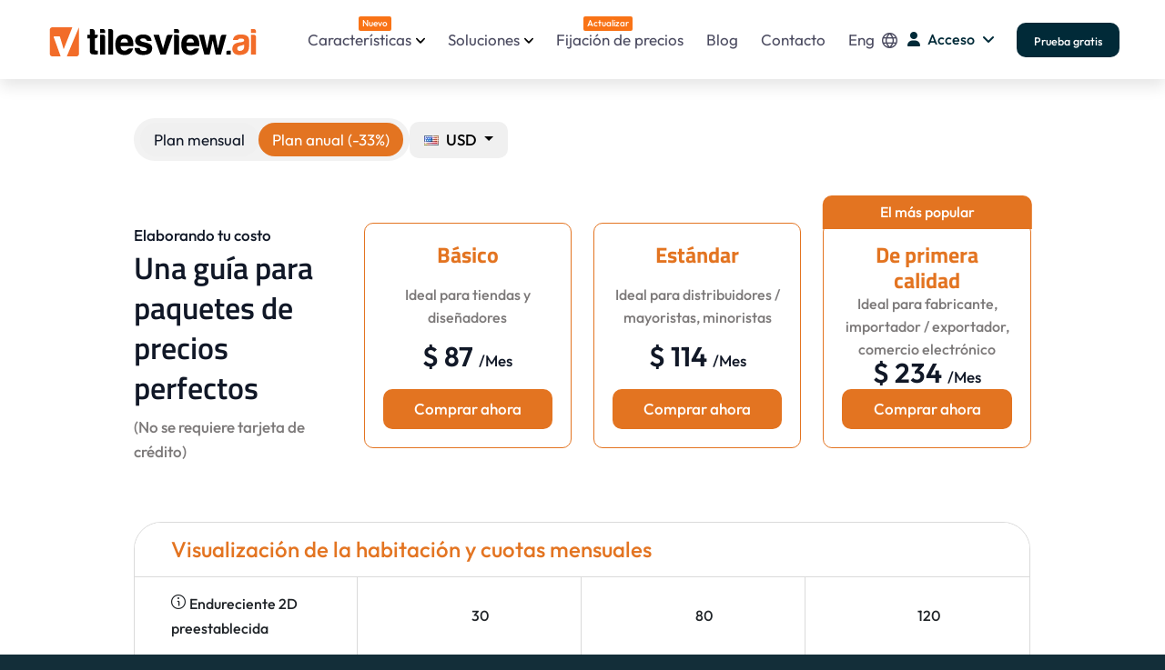

--- FILE ---
content_type: text/html; charset=UTF-8
request_url: https://es.tilesview.ai/packages
body_size: 21176
content:
<!DOCTYPE html>
<html lang="es" class="no-js">

<head>
    <meta charset="UTF-8">
<meta name="viewport" content="width=device-width,initial-scale=1">


<meta name="robots" content="index,follow">
<meta http-equiv="Content-Type" content="text/html; charset=UTF-8">



<style type="text/css">@font-face {font-family:Titillium Web;font-style:normal;font-weight:400;src:url(/cf-fonts/s/titillium-web/5.0.18/latin-ext/400/normal.woff2);unicode-range:U+0100-02AF,U+0304,U+0308,U+0329,U+1E00-1E9F,U+1EF2-1EFF,U+2020,U+20A0-20AB,U+20AD-20CF,U+2113,U+2C60-2C7F,U+A720-A7FF;font-display:swap;}@font-face {font-family:Titillium Web;font-style:normal;font-weight:400;src:url(/cf-fonts/s/titillium-web/5.0.18/latin/400/normal.woff2);unicode-range:U+0000-00FF,U+0131,U+0152-0153,U+02BB-02BC,U+02C6,U+02DA,U+02DC,U+0304,U+0308,U+0329,U+2000-206F,U+2074,U+20AC,U+2122,U+2191,U+2193,U+2212,U+2215,U+FEFF,U+FFFD;font-display:swap;}@font-face {font-family:Titillium Web;font-style:normal;font-weight:600;src:url(/cf-fonts/s/titillium-web/5.0.18/latin/600/normal.woff2);unicode-range:U+0000-00FF,U+0131,U+0152-0153,U+02BB-02BC,U+02C6,U+02DA,U+02DC,U+0304,U+0308,U+0329,U+2000-206F,U+2074,U+20AC,U+2122,U+2191,U+2193,U+2212,U+2215,U+FEFF,U+FFFD;font-display:swap;}@font-face {font-family:Titillium Web;font-style:normal;font-weight:600;src:url(/cf-fonts/s/titillium-web/5.0.18/latin-ext/600/normal.woff2);unicode-range:U+0100-02AF,U+0304,U+0308,U+0329,U+1E00-1E9F,U+1EF2-1EFF,U+2020,U+20A0-20AB,U+20AD-20CF,U+2113,U+2C60-2C7F,U+A720-A7FF;font-display:swap;}@font-face {font-family:Titillium Web;font-style:normal;font-weight:700;src:url(/cf-fonts/s/titillium-web/5.0.18/latin/700/normal.woff2);unicode-range:U+0000-00FF,U+0131,U+0152-0153,U+02BB-02BC,U+02C6,U+02DA,U+02DC,U+0304,U+0308,U+0329,U+2000-206F,U+2074,U+20AC,U+2122,U+2191,U+2193,U+2212,U+2215,U+FEFF,U+FFFD;font-display:swap;}@font-face {font-family:Titillium Web;font-style:normal;font-weight:700;src:url(/cf-fonts/s/titillium-web/5.0.18/latin-ext/700/normal.woff2);unicode-range:U+0100-02AF,U+0304,U+0308,U+0329,U+1E00-1E9F,U+1EF2-1EFF,U+2020,U+20A0-20AB,U+20AD-20CF,U+2113,U+2C60-2C7F,U+A720-A7FF;font-display:swap;}@font-face {font-family:Titillium Web;font-style:normal;font-weight:900;src:url(/cf-fonts/s/titillium-web/5.0.18/latin/900/normal.woff2);unicode-range:U+0000-00FF,U+0131,U+0152-0153,U+02BB-02BC,U+02C6,U+02DA,U+02DC,U+0304,U+0308,U+0329,U+2000-206F,U+2074,U+20AC,U+2122,U+2191,U+2193,U+2212,U+2215,U+FEFF,U+FFFD;font-display:swap;}@font-face {font-family:Titillium Web;font-style:normal;font-weight:900;src:url(/cf-fonts/s/titillium-web/5.0.18/latin-ext/900/normal.woff2);unicode-range:U+0100-02AF,U+0304,U+0308,U+0329,U+1E00-1E9F,U+1EF2-1EFF,U+2020,U+20A0-20AB,U+20AD-20CF,U+2113,U+2C60-2C7F,U+A720-A7FF;font-display:swap;}</style>

<script>(function (html) { html.className = html.className.replace(/\bno-js\b/, 'js') })(document.documentElement);</script>

<title>Plan y suscripción | Mulpa</title>
<meta name="description" content="¡Descubra el plan perfecto para sus necesidades de visualizador! Desde básico hasta premium, TilesView ofrece soluciones para fabricantes, distribuidores, mayoristas. ¡Suscríbete hoy!" />
<meta name="keywords" content="" />
<meta property="og:title" content="Plan y suscripción | Mulpa" />
<meta property="og:description" content="¡Descubra el plan perfecto para sus necesidades de visualizador! Desde básico hasta premium, TilesView ofrece soluciones para fabricantes, distribuidores, mayoristas. ¡Suscríbete hoy!" />
<meta property="og:keyword" content="" />

<meta property="og:image" content="https://es.tilesview.ai/web/img/new_logo/favicon.ico?var=1.41" />
<meta name='dmca-site-verification' content='RG9TNFVhNlJQZEN6V2s0WVhpSUt6UT090' />
<meta name="msapplication-TileColor" content="#766df4">
<meta name="theme-color" content="#ffffff">

<link rel="mask-icon" color="#5bbad5" href="safari-pinned-tab.svg">
<link rel="canonical" href="https://es.tilesview.ai/packages" />

<link rel='stylesheet' href='https://cdn-uicons.flaticon.com/2.2.0/uicons-regular-rounded/css/uicons-regular-rounded.css'>
<style type="text/css">@font-face {font-family:Outfit;font-style:normal;font-weight:100 900;src:url(/cf-fonts/v/outfit/5.0.11/latin-ext/wght/normal.woff2);unicode-range:U+0100-02AF,U+0304,U+0308,U+0329,U+1E00-1E9F,U+1EF2-1EFF,U+2020,U+20A0-20AB,U+20AD-20CF,U+2113,U+2C60-2C7F,U+A720-A7FF;font-display:swap;}@font-face {font-family:Outfit;font-style:normal;font-weight:100 900;src:url(/cf-fonts/v/outfit/5.0.11/latin/wght/normal.woff2);unicode-range:U+0000-00FF,U+0131,U+0152-0153,U+02BB-02BC,U+02C6,U+02DA,U+02DC,U+0304,U+0308,U+0329,U+2000-206F,U+2074,U+20AC,U+2122,U+2191,U+2193,U+2212,U+2215,U+FEFF,U+FFFD;font-display:swap;}</style>
<link rel='stylesheet' id='block-library-css' href='https://es.tilesview.ai/public/css/block-library.style.css?var=1.41' type='text/css' media='all' />

<link rel="stylesheet preload prefetch" as="style"  id='bootstrap2-4.4.1-css' href='https://es.tilesview.ai/public/css/bootstrap.5.3.0.min.css?var=1.41' type='text/css' media='' />
<noscript>
    <link rel="stylesheet" id='bootstrap2-4.4.1-css' href='https://es.tilesview.ai/public/css/bootstrap.5.3.0.min.css?var=1.41' type='text/css' media='' />
</noscript>

<link rel="stylesheet preload prefetch" as="style"  id='Sick-css' href='https://es.tilesview.ai/public/css/slick.min.css?var=1.41' type='text/css' media='' />
<noscript>
    <link rel='stylesheet' id='Sick-css' href='https://es.tilesview.ai/public/css/slick.min.css?var=1.41' type='text/css' media='' />
</noscript>

<link rel="stylesheet preload prefetch" as="style" id='Sick-css' href='https://es.tilesview.ai/public/css/slick-theme.min.css?var=1.41' type='text/css' media='' />
<noscript>
    <link rel='stylesheet' id='Sick-css' href='https://es.tilesview.ai/public/css/slick-theme.min.css?var=1.41' type='text/css' media='' />
</noscript>

<!-- <link rel="stylesheet preload prefetch" as="style"  id='Sick-Theme-css' href='https://es.tilesview.ai/public/css/jquery.fancybox.min.css?var=1.41' type='text/css' media='' /> -->
<noscript>
    <!-- <link rel='stylesheet' id='Sick-Theme-css' href='https://es.tilesview.ai/public/css/jquery.fancybox.min.css?var=1.41' type='text/css' media='' /> -->
</noscript>

    <link rel='stylesheet' href='https://es.tilesview.ai/public/css/document360-mind2f9.css?var=1.41' type='text/css' media='' />
        <link rel='stylesheet' href='https://es.tilesview.ai/public/css/flags.css?var=1.41' type='text/css' media='' />
        
<link rel="shortcut icon" href="https://es.tilesview.ai/web/assets_new/img/favicon.ico" type="image/x-icon">
<link rel="stylesheet" href="https://cdnjs.cloudflare.com/ajax/libs/font-awesome/6.2.0/css/all.min.css">
<link rel="stylesheet" href="https://es.tilesview.ai/public/css/tvcustom.css?var=1.41">
<link rel="apple-touch-icon" href="https://es.tilesview.ai/public/images/logo/icon.png?var=1.41" />

<!--Microsoft clarity start -->
<script type="text/javascript">
    (function(c,l,a,r,i,t,y){
        c[a]=c[a]||function(){(c[a].q=c[a].q||[]).push(arguments)};
        t=l.createElement(r);t.async=1;t.src="https://www.clarity.ms/tag/"+i;
        y=l.getElementsByTagName(r)[0];y.parentNode.insertBefore(t,y);
    })(window, document, "clarity", "script", "r0vyb5um8d");
</script>
<!--Microsoft clarity end -->

<!--Global site tag (gtag.js) - Google Ads: 10813176877 -->
<script async src="https://www.googletagmanager.com/gtag/js?id=AW-10813176877"></script>
<script>
    window.dataLayer = window.dataLayer || [];
    function gtag(){dataLayer.push(arguments);}
    gtag('js', new Date());

    gtag('config', 'AW-10813176877');
</script>


    <!--Global site tag (gtag.js) - Google Analytics -->
<script async src="https://www.googletagmanager.com/gtag/js?id=UA-109752064-1"></script>
<script>
    window.dataLayer = window.dataLayer || [];
    function gtag(){dataLayer.push(arguments);}
    gtag('js', new Date());

    gtag('config', 'UA-109752064-1');
</script>

    <!--Google tag (gtag.js) -->
<script async src="https://www.googletagmanager.com/gtag/js?id=G-5N9YW5RFMQ"></script>
<script>
    window.dataLayer = window.dataLayer || [];
    function gtag(){dataLayer.push(arguments);}
    gtag('js', new Date());

    gtag('config', 'G-5N9YW5RFMQ');
</script>

<link rel="alternate" href="https://ar.tilesview.ai/packages" hreflang="ar">
<link rel="alternate" href="https://es.tilesview.ai/packages" hreflang="es">
<link rel="alternate" href="https://fr.tilesview.ai/packages" hreflang="fr">
<link rel="alternate" href="https://de.tilesview.ai/packages" hreflang="de">
<link rel="alternate" href="https://it.tilesview.ai/packages" hreflang="it">
<link rel="alternate" href="https://pt.tilesview.ai/packages" hreflang="pt">
<link rel="alternate" href="https://ja.tilesview.ai/packages" hreflang="ja">
<link rel="alternate" href="https://tr.tilesview.ai/packages" hreflang="tr">
<link rel="alternate" href="https://ru.tilesview.ai/packages" hreflang="ru">
<link rel="alternate" href="https://ind.tilesview.ai/packages" hreflang="ind">
<link rel="alternate" href="https://bg.tilesview.ai/packages" hreflang="bg">
<link rel="alternate" href="https://ca.tilesview.ai/packages" hreflang="ca">
<link rel="alternate" href="https://hr.tilesview.ai/packages" hreflang="hr">
<link rel="alternate" href="https://cs.tilesview.ai/packages" hreflang="cs">
<link rel="alternate" href="https://da.tilesview.ai/packages" hreflang="da">
<link rel="alternate" href="https://nl.tilesview.ai/packages" hreflang="nl">
<link rel="alternate" href="https://et.tilesview.ai/packages" hreflang="et">
<link rel="alternate" href="https://fil.tilesview.ai/packages" hreflang="fil">
<link rel="alternate" href="https://fi.tilesview.ai/packages" hreflang="fi">
<link rel="alternate" href="https://hu.tilesview.ai/packages" hreflang="hu">
<link rel="alternate" href="https://pl.tilesview.ai/packages" hreflang="pl">
<link rel="alternate" href="https://ro.tilesview.ai/packages" hreflang="ro">
<link rel="alternate" href="https://sv.tilesview.ai/packages" hreflang="sv">
<link rel="alternate" href="https://tilesview.ai/packages" hreflang="x-default">


<script>
    !function(f,b,e,v,n,t,s)
    {if(f.fbq)return;n=f.fbq=function(){n.callMethod?
    n.callMethod.apply(n,arguments):n.queue.push(arguments)};
    if(!f._fbq)f._fbq=n;n.push=n;n.loaded=!0;n.version='2.0';
    n.queue=[];t=b.createElement(e);t.async=!0;
    t.src=v;s=b.getElementsByTagName(e)[0];
    s.parentNode.insertBefore(t,s)}(window, document,'script',
    'https://connect.facebook.net/en_US/fbevents.js');
    fbq('init', '764322385461359');
    fbq('track', 'PageView');
</script>
<noscript><img height="1" width="1" style="display:none" src="https://www.facebook.com/tr?id=764322385461359&ev=PageView&noscript=1"/></noscript>

<!-- Google Tag Manager -->
<script>(function(w,d,s,l,i){w[l]=w[l]||[];w[l].push({'gtm.start':
new Date().getTime(),event:'gtm.js'});var f=d.getElementsByTagName(s)[0],
j=d.createElement(s),dl=l!='dataLayer'?'&l='+l:'';j.async=true;j.src=
'https://www.googletagmanager.com/gtm.js?id='+i+dl;f.parentNode.insertBefore(j,f);
})(window,document,'script','dataLayer','GTM-MXW6S69P');</script>
<!-- End Google Tag Manager -->

<script type="application/ld+json">
    {         
      "@context": "https://schema.org/",         
      "@type": "Organization",                
      "url": "https://tilesview.ai/",         
      "name": "Tilesview",
      "description": "Tilesview is an advanced visualizer tool that lets you preview wall coverings and flooring in kitchens, living rooms, bedrooms, bathrooms, and beyond. See how tiles, paint, and rugs would look in your space before making a purchase."	  ,
      "logo": "https://tilesview.ai/public/images/logo/tilesview_logo.svg",         
      "telephone": "+1 209-433-6448",         
      "email": "mailto:contact@tilesview.ai",                  
      "sameAs": [             
        "https://www.facebook.com/VisualizeYourTiles/",          
        "https://www.youtube.com/channel/UCQVwrCgI6vTN_AI8y_3lo8g",             
        "https://www.instagram.com/tilesview/",             
        "https://www.linkedin.com/company/tiles-view/",           
        "https://x.com/TilesVisualizer"       
      ] 
  } 
</script>
<script type="application/ld+json">
{
  "@context": "https://schema.org",
  "@type": "SoftwareApplication",
  "name": "Tilesview",
  "description": "Tilesview is an advanced visualizer tool that lets you preview wall coverings and flooring in kitchens, living rooms, bedrooms, bathrooms, and beyond. See how tiles, paint, and rugs would look in your space before making a purchase.",
  "operatingSystem": ["Windows", "MacOS", "Android"],
 "applicationCategory": ["Visualizer", "WebApplication"],
  "aggregateRating": {
    "@type": "AggregateRating",
    "ratingValue": "4.9",
    "bestRating": "5",
    "ratingCount": "61"
  }
}
</script>

</head>

<body
    class="page-template page-template-page-templates page-template-features page-template-page-templatesfeatures-php page page-id-7654">

    <!-- Header start -->
<div>
    <div class="d360-offcanvas">
        <aside>
            <ul>
                <li class="menu-item-has-children mt-4">
                    <a href="#">Características                        <span class="menu-item-subtitle" style="top: 5px; margin-left:6px;font-weight: 500;">Nuevo</span>
                    </a>
                    <div class="d360-mega-menu sub-menu">
                        <div class="row">
                            <div class="col-lg-12">
                                <div class="row">
                                    <aside class="menu-with-icon border-right-gradient col-lg-6 pe-lg-4">
                                        <p class="text-xs text-uppercase font-weight-500 pb-2">
                                        Productos principales</p>
                                        <ul id="menu-header-core-products">
                                            <li id="menu-item-9322"
                                                class="menu-item menu-item-type-post_type menu-item-object-page menu-item-9322">
                                                <a href="https://es.tilesview.ai/wall-floor-visualizer">
                                                    <div>
                                                        <img class="lazyload" src="[data-uri]" data-src="https://es.tilesview.ai/public/images/svg/visualizer.svg?var=1.41"
                                                            style="height: 40px;width: 40px;" alt="Visualizer">
                                                    </div>
                                                    <div style="padding-left: 12px;line-height: 1;">
                                                        <p>Visualizador</p>
                                                        <span>Ver paredes y pisos en un espacio virtual</span>
                                                    </div>
                                                </a>
                                            </li>
                                            <li id="menu-item-9325"
                                                class="menu-item menu-item-type-post_type menu-item-object-page menu-item-9325">
                                                <a href="https://es.tilesview.ai/360-visualizer">
                                                    <div>
                                                        <img class="lazyload" src="[data-uri]" data-src="https://es.tilesview.ai/public/images/svg/360-pano.svg?var=1.41"
                                                            style="height: 40px;width: 40px;" alt="360 Panorama">
                                                    </div>
                                                    <div style="padding-left: 12px;line-height: 1;">
                                                        <p>Panorama 360</p>
                                                        <span>Visualizar todos los ángulos con precisión</span>
                                                    </div>
                                                </a>
                                            </li>
                                            <li id="menu-item-9326"
                                                class="menu-item menu-item-type-post_type menu-item-object-page menu-item-9326">
                                                <a href="https://es.tilesview.ai/product-catalog-generator">
                                                    <div>
                                                        <img class="lazyload" src="[data-uri]" data-src="https://es.tilesview.ai/public/images/svg/catalog.svg?var=1.41"
                                                            style="height: 40px;width: 40px;" alt="Generate Catalog PDF">
                                                    </div>
                                                    <div style="padding-left: 12px;line-height: 1;">
                                                        <p>Generar Catálogo PDF</p>
                                                        <span>Crear y compartir catálogos de productos</span>
                                                    </div>
                                                </a>
                                            </li>
                                        </ul>
                                    </aside>
                                    <aside class="menu-with-icon border-right-gradient col-lg-6 pe-lg-4 pt-0">
                                        <p class="text-xs text-uppercase font-weight-500 pb-2">
                                        Características basadas en el caso de uso</p>
                                        <ul id="menu-header-core-products">
                                            <li id="menu-item-9327"
                                                class="menu-item menu-item-type-post_type menu-item-object-page menu-item-9327">
                                                <a href="https://es.tilesview.ai/services">
                                                    <div>
                                                        <img class="lazyload" src="[data-uri]" data-src="https://es.tilesview.ai/public/images/svg/site.svg?var=1.41"
                                                            style="height: 40px;width: 40px;" alt="Website Integration">
                                                    </div>
                                                    <div style="padding-left: 12px;line-height: 1;">
                                                        <p>Integración del sitio web</p>
                                                        <span>Aumentar el compromiso, el crecimiento de la pista</span>
                                                    </div>
                                                </a>
                                            </li>
                                            <li id="menu-item-9325"
                                                class="menu-item menu-item-type-post_type menu-item-object-page menu-item-9325">
                                                <a href="https://es.tilesview.ai/how-visualizer-works">
                                                    <div>
                                                        <img class="lazyload" src="[data-uri]" data-src="https://es.tilesview.ai/public/images/svg/assistant.svg?var=1.41"
                                                            style="height: 40px;width: 40px;"
                                                            alt="Snap - Select - Visualize">
                                                    </div>
                                                    <div style="padding-left: 12px;line-height: 1;">
                                                        <p>Snap - Seleccionar - Visualizar</p>
                                                        <span>Visualizar productos en tiempo real</span>
                                                    </div>
                                                </a>
                                            </li>
                                            <li id="menu-item-9325"
                                                class="menu-item menu-item-type-post_type menu-item-object-page menu-item-9325">
                                                <a href="https://es.tilesview.ai/interactive-kiosk">
                                                    <div>
                                                        <img class="lazyload" src="[data-uri]" data-src="https://es.tilesview.ai/public/images/svg/kiosk.svg?var=1.41"
                                                            style="height: 40px;width: 40px;"
                                                            alt="Interactive Kiosk">
                                                    </div>
                                                    <div style="padding-left: 12px;line-height: 1;">
                                                        <p>Quiosco interactivo</p>
                                                        <span>Interactuar fácilmente con una pantalla digital</span>
                                                    </div>
                                                </a>
                                            </li>
                                            <li id="menu-item-9325"
                                                class="menu-item menu-item-type-post_type menu-item-object-page menu-item-9325">
                                                <a href="https://es.tilesview.ai/generate-qr-code">
                                                    <div>
                                                        <img class="lazyload" src="[data-uri]" data-src="https://es.tilesview.ai/public/images/svg/qr_code.svg?var=1.41"
                                                            style="height: 40px;width: 40px;"
                                                            alt="Generate QR Code">
                                                    </div>
                                                    <div style="padding-left: 12px;line-height: 1;">
                                                        <p>Generar código QR</p>
                                                        <span>2d, 360 °, habitaciones personalizadas y más</span>
                                                    </div>
                                                </a>
                                            </li>
                                        </ul>
                                    </aside>
                                </div>
                            </div>
                        </div>
                    </div>
                </li>

                <li class="menu-item-has-children"><a href="#">Soluciones</a>
                    <div class="d360-mega-menu sub-menu">
                        <div class="row">
                            <div class="col-lg-12">
                                <div class="row">
                                    <aside class="menu-with-icon border-right-gradient col-lg-6 pe-lg-4">
                                        <p class="text-secondary text-xs text-uppercase font-weight-500 pb-2">Materiales por industria</p>
                                        <ul id="menu-header-core-products-1" class="mobile_mega_menu">
                                            <div class="m-0 col-4">
                                                <a class="p-0 mb-3 d-flex align-items-center flex-column" href="https://es.tilesview.ai/tile-visualizer">
                                                    <div class="menu-material-img"><img class="lazyload" src="[data-uri]" data-src="https://es.tilesview.ai/public/images/material/tiles.webp?var=1.41" alt="Tiles"></div>
                                                    <p>Baldosas</p>
                                                </a>
                                            </div>
                                            <div class="m-0 col-4">
                                                <a class="p-0 mb-3 d-flex align-items-center flex-column" href="https://es.tilesview.ai/marble-granite-visualizer">
                                                    <div class="menu-material-img"><img class="lazyload" src="[data-uri]" data-src="https://es.tilesview.ai/public/images/material/marble.webp?var=1.41" alt="Marble"></div>
                                                    <p>Mármol, granito</p>
                                                </a>
                                            </div>
                                            <div class="m-0 col-4">
                                                <a class="p-0 mb-3 d-flex align-items-center flex-column" href="https://es.tilesview.ai/quartz-stone-visualizer">
                                                    <div class="menu-material-img"><img class="lazyload" src="[data-uri]" data-src="https://es.tilesview.ai/public/images/material/stone.webp?var=1.41" alt="Marble"></div>
                                                    <p>Piedra, cuarzo</p>
                                                </a>
                                            </div>
                                            <div class="m-0 col-4">
                                                <a class="p-0 mb-3 d-flex align-items-center flex-column" href="https://es.tilesview.ai/wooden-flooring-visualizer">
                                                    <div class="menu-material-img"><img class="lazyload" src="[data-uri]" data-src="https://es.tilesview.ai/public/images/material/wooden.webp?var=1.41" alt="Wooden Flooring"></div>
                                                    <p>Piso de madera</p>
                                                </a>
                                            </div>
                                            <div class="m-0 col-4">
                                                <a class="p-0 mb-3 d-flex align-items-center flex-column" href="https://es.tilesview.ai/carpet-tile-flooring-visualizer">
                                                    <div class="menu-material-img"><img class="lazyload" src="[data-uri]" data-src="https://es.tilesview.ai/public/images/material/carpet.webp?var=1.41" alt="Carpet"></div>
                                                    <p>Alfombra</p>
                                                </a>
                                            </div>
                                            <div class="m-0 col-4">
                                                <a class="p-0 mb-3 d-flex align-items-center flex-column" href="https://es.tilesview.ai/paint-visualizer">
                                                    <div class="menu-material-img"><img class="lazyload" src="[data-uri]" data-src="https://es.tilesview.ai/public/images/material/pait.webp?var=1.41" alt="Paint"></div>
                                                    <p>Pintar</p>
                                                </a>
                                            </div>
                                            <div class="m-0 col-4">
                                                <a class="p-0 mb-3 d-flex align-items-center flex-column" href="https://es.tilesview.ai/carpet-rug-visualizer">
                                                    <div class="menu-material-img"><img class="lazyload" src="[data-uri]" data-src="https://es.tilesview.ai/public/images/material/rug.webp?var=1.41" alt="Rug"></div>
                                                    <p>Alfombra</p>
                                                </a>
                                            </div>
                                            <div class="m-0 col-4">
                                                <a class="p-0 mb-3 d-flex align-items-center flex-column" href="https://es.tilesview.ai/wall-panel-visualizer">
                                                    <div class="menu-material-img"><img class="lazyload" src="[data-uri]" data-src="https://es.tilesview.ai/public/images/material/wall_panel.webp?var=1.41" alt="Wall Panel"></div>
                                                    <p>Panel de pared</p>
                                                </a>
                                            </div>
                                            <div class="m-0 col-4">
                                                <a class="p-0 mb-3 d-flex align-items-center flex-column" href="https://es.tilesview.ai/wallpaper-visualizer">
                                                    <div class="menu-material-img"><img class="lazyload" src="[data-uri]" data-src="https://es.tilesview.ai/public/images/material/wallpaper.webp?var=1.41" alt="Wallpaper"></div>
                                                    <p>Fondo de pantalla</p>
                                                </a>
                                            </div>
                                            <div class="m-0 col-4">
                                                <a class="p-0 mb-3 d-flex align-items-center flex-column" href="https://es.tilesview.ai/spc-flooring-visualizer">
                                                    <div class="menu-material-img"><img class="lazyload" src="[data-uri]" data-src="https://es.tilesview.ai/public/images/material/spc.webp?var=1.41" alt="SPC and WPC"></div>
                                                    <p>SPC y WPC</p>
                                                </a>
                                            </div>
                                            <div class="m-0 col-4">
                                                <a class="p-0 mb-3 d-flex align-items-center flex-column" href="https://es.tilesview.ai/laminate-flooring-visualizer">
                                                    <div class="menu-material-img"><img class="lazyload" src="[data-uri]" data-src="https://es.tilesview.ai/public/images/material/laminat.webp?var=1.41" alt="Laminate"></div>
                                                    <p>Laminado</p>
                                                </a>
                                            </div>
                                            <div class="m-0 col-4">
                                                <a class="p-0 mb-3 d-flex align-items-center flex-column" href="https://es.tilesview.ai/vinyl-flooring-visualizer">
                                                    <div class="menu-material-img"><img class="lazyload" src="[data-uri]" data-src="https://es.tilesview.ai/public/images/material/vinyl.webp?var=1.41" alt="Vinyl Flooring"></div>
                                                    <p>Piso de vinilo</p>
                                                </a>
                                            </div>
                                        </ul>
                                    </aside>
                                    <aside class="menu-with-icon border-right-gradient col-lg-6 pe-lg-4 pt-0">
                                        <p class="text-secondary text-xs text-uppercase font-weight-500 pb-2">
                                        Por tipo de negocio<span style="color: #E67817; padding-left:4px; font-size:12px;"></span></p>
                                        <ul id="menu-header-core-products">
                                            <li id="menu-item-9322"
                                                class="menu-item menu-item-type-post_type menu-item-object-page menu-item-9322">
                                                <a href="https://es.tilesview.ai/solutions/manufacturer">
                                                    <div>
                                                        <img class="lazyload" src="[data-uri]" data-src="https://es.tilesview.ai/public/images/svg/manufacturing-icon.svg?var=1.41"
                                                            style="height: 40px;width: 40px;" alt="Manufacturing">
                                                    </div>
                                                    <div style="padding-left: 12px;line-height: 1;">
                                                        <p>Industria manufacturera</p>
                                                        <span>Pisos, alfombra, alfombra, pintura y más</span>
                                                    </div>
                                                </a>
                                            </li>
                                            <li id="menu-item-9325"
                                                class="menu-item menu-item-type-post_type menu-item-object-page menu-item-9325">
                                                <a href="https://es.tilesview.ai/solutions/distributor-dealer">
                                                    <div>
                                                        <img class="lazyload" src="[data-uri]" data-src="https://es.tilesview.ai/public/images/svg/supply-chain-icon.svg?var=1.41"
                                                            style="height: 40px;width: 40px;" alt="Distributors / Wholesalers">
                                                    </div>
                                                    <div style="padding-left: 12px;line-height: 1;">
                                                        <p>Distribuidores / mayoristas</p>
                                                        <span>Resolver desafíos de suministro de múltiples marcas </span>
                                                    </div>
                                                </a>
                                            </li>
                                            <li id="menu-item-9326"
                                                class="menu-item menu-item-type-post_type menu-item-object-page menu-item-9326">
                                                <a href="https://es.tilesview.ai/solutions/offline-retailer">
                                                    <div>
                                                        <img class="lazyload" src="[data-uri]" data-src="https://es.tilesview.ai/public/images/svg/offline-retailer-icon.svg?var=1.41"
                                                            style="height: 40px;width: 40px;" alt="Offline Retailer">
                                                    </div>
                                                    <div style="padding-left: 12px;line-height: 1;">
                                                        <p>Minorista fuera de línea</p>
                                                        <span>Guiar a los compradores con decisiones inteligentes</span>
                                                    </div>
                                                </a>
                                            </li>
                                            <li id="menu-item-9327"
                                                class="menu-item menu-item-type-post_type menu-item-object-page menu-item-9327">
                                                <a href="https://es.tilesview.ai/solutions/ecommerce-retailer">
                                                    <div>
                                                        <img class="lazyload" src="[data-uri]" data-src="https://es.tilesview.ai/public/images/svg/e-commerce-icon.svg?var=1.41"
                                                            style="height: 40px;width: 40px;" alt="E-Commerce">
                                                    </div>
                                                    <div style="padding-left: 12px;line-height: 1;">
                                                        <p>Comercio electrónico</p>
                                                        <span>Pantallas personalizadas, chacques instantáneos</span>
                                                    </div>
                                                </a>
                                            </li>
                                            <li id="menu-item-9328"
                                                class="menu-item menu-item-type-post_type menu-item-object-page menu-item-9328">
                                                <a href="https://es.tilesview.ai/solutions/enterprise-company-oem-manufacturer">
                                                    <div>
                                                        <img class="lazyload" src="[data-uri]" data-src="https://es.tilesview.ai/public/images/svg/enterprise-company.svg?var=1.41"
                                                            style="height: 40px;width: 40px;" alt="Enterprise Company">
                                                    </div>
                                                    <div style="padding-left: 12px;line-height: 1;">
                                                        <p>Empresa empresarial</p>
                                                        <span>Fabricantes OEM y Channel Omnicanal</span>
                                                    </div>
                                                </a>
                                            </li>
                                        </ul>
                                    </aside>
                                    <aside class="menu-with-icon border-right-gradient col-lg-6 pe-lg-4 pt-0">
                                        <p class="text-secondary text-xs text-uppercase font-weight-500 pb-2">
                                        Casos de uso por rol</p>
                                        <ul id="menu-header-core-products">
                                            <li id="menu-item-9322"
                                                class="menu-item menu-item-type-post_type menu-item-object-page menu-item-9322">
                                                <a href="https://es.tilesview.ai/visualizer-for-tile-importer-exporter">
                                                    <div>
                                                        <img class="lazyload" src="[data-uri]" data-src="https://es.tilesview.ai/public/images/svg/importer-exporter-icon.svg?var=1.41"
                                                            style="height: 40px;width: 40px;" alt="Importer/Exporter">
                                                    </div>
                                                    <div style="padding-left: 12px;line-height: 1;">
                                                        <p>Importador / exportador</p>
                                                        <span>Aumentar los clientes potenciales con la integración web</span>
                                                    </div>
                                                </a>
                                            </li>
                                            <li id="menu-item-9325"
                                                class="menu-item menu-item-type-post_type menu-item-object-page menu-item-9325">
                                                <a href="https://es.tilesview.ai/visualizer-for-tile-designer">
                                                    <div>
                                                        <img class="lazyload" src="[data-uri]" data-src="https://es.tilesview.ai/public/images/svg/tiles-designer-icon.svg?var=1.41"
                                                            style="height: 40px;width: 40px;" alt="Designer">
                                                    </div>
                                                    <div style="padding-left: 12px;line-height: 1;">
                                                        <p>Diseñador de azulejos</p>
                                                        <span>Refinar conceptos visualmente</span>
                                                    </div>
                                                </a>
                                            </li>
                                            <li id="menu-item-9326"
                                                class="menu-item menu-item-type-post_type menu-item-object-page menu-item-9326">
                                                <a href="https://es.tilesview.ai/visualizer-for-digital-media-marketer-agency">
                                                    <div>
                                                        <img class="lazyload" src="[data-uri]" data-src="https://es.tilesview.ai/public/images/svg/digital-marketer-agency.svg?var=1.41"
                                                            style="height: 40px;width: 40px;" alt="Interior">
                                                    </div>
                                                    <div style="padding-left: 12px;line-height: 1;">
                                                        <p>Vendedor / agencia de medios digitales</p>
                                                        <span>Publicaciones sociales, imágenes creativas</span>
                                                    </div>
                                                </a>
                                            </li>
                                            <li id="menu-item-9326"
                                                class="menu-item menu-item-type-post_type menu-item-object-page menu-item-9326">
                                                <a href="https://es.tilesview.ai/visualizer-for-marketing-team">
                                                    <div>
                                                        <img class="lazyload" src="[data-uri]" data-src="https://es.tilesview.ai/public/images/svg/Marketing_st.svg?var=1.41"
                                                            style="height: 40px;width: 40px;" alt="Importer/Exporter">
                                                    </div>
                                                    <div style="padding-left: 12px;line-height: 1;">
                                                        <p>Equipo de marketing</p>
                                                        <span>Publicidad de alto impacto</span>
                                                    </div>
                                                </a>
                                            </li>
                                            <li id="menu-item-9326"
                                                class="menu-item menu-item-type-post_type menu-item-object-page menu-item-9326">
                                                <a href="https://es.tilesview.ai/visualizer-for-sales-team">
                                                    <div>
                                                        <img class="lazyload" src="[data-uri]" data-src="https://es.tilesview.ai/public/images/svg/Sales.svg?var=1.41"
                                                            style="height: 40px;width: 40px;" alt="Importer/Exporter">
                                                    </div>
                                                    <div style="padding-left: 12px;line-height: 1;">
                                                        <p>Profesional de ventas</p>
                                                        <span>Cierres de ofertas más rápidos</span>
                                                    </div>
                                                </a>
                                            </li>
                                        </ul>
                                    </aside>
                                </div>
                            </div>
                        </div>
                    </div>
                </li>
                <li><a href="https://es.tilesview.ai/packages">Fijación de precios                        <span class="menu-item-subtitle" style="top: 6px; margin-left:6px;font-weight: 500;">Actualizar</span>
                    </a></li>
                <li><a href="https://es.tilesview.ai/blogs">Blog</a></li>
                <li><a href="https://es.tilesview.ai/contact-us">Contacto</a></li>
                <li><a href="#" data-bs-toggle="modal" data-bs-target="#languageTranslatorModal">Eng<i class="fi fi-rr-globe mx-2" style="position:relative; top:3px"></i></li>
            </ul>
        </aside>
        <div class="btns-center text-center">
            <a href="#">
            <div class="my-3 dropdown">
                <div class="d-flex" style="white-space: nowrap;">
                    <a href="#" class="font-weight-500 dropbtn" style="color: #012a38; margin-right: 10px;">
                        <i class="fa fa-user" aria-hidden="true" style="margin-right: 5px;"></i>Acceso<i
                            class="fa fa-angle-down" aria-hidden="true" style="margin-left: 5px;"></i>
                    </a>
                </div>
                <div class="dropdown-menu">
                    <a href="https://es.tilesview.ai/Login" class="drop-list font-weight-500" style="padding-left: 10px;">Iniciar sesión para visualizador</a>
                    <a href="https://es.tilesview.ai/tvdesh" 
                        class="drop-list font-weight-500" style="padding-left: 10px;">
                        Inicio de sesión de administrador                    </a>
                                    </div>
            </div></a>
                        <a href="https://es.tilesview.ai/signup" class="btn btn-dark text-nowrap"  style="border: 2px solid #012a38 !important">Prueba gratis</a>
        </div>
    </div>
    <div class="wrapper_main">
        <div class="free-trial-text-menu">
            <div class="trial-text">Comience su prueba gratuita de 14 días !</div>
            <div style="margin-top: 1px;"><a href="https://es.tilesview.ai/signup" class="try_for_free">Prueba gratis</a></div>
        </div>
        <header class="d360-header header-menu" style="background-color: white;box-shadow: 0 .5rem 1rem rgba(0,0,0,.1)!important;">
            <div class="menu-container w-100 d-flex justify-content-between">
                <div class="logo d-flex align-items-center position-relative">
                    <a href="https://es.tilesview.ai/">
                        <picture class="picture">
                            <source srcset="https://es.tilesview.ai/public/images/logo/tilesview_logo.svg?var=1.41" type="image/webp">
                            <img src="[data-uri]" data-src="https://es.tilesview.ai/public/images/logo/tilesview_logo.svg?var=1.41" alt="Tilesview" />
                        </picture>
                    </a>
                </div>

                <div class="d-flex justify-content-between flex-grow-1">
                    <div
                        class="menu-container w-100 d-flex align-items-center position-relative justify-content-center">
                        <nav class="ms-5">
                            <ul>
                                <li class="menu-item-has-children">
                                    <a href="#">Características                                        <span class="menu-item-subtitle"
                                            style="top: 8px; left: 56px;font-weight: 500;">Nuevo</span>
                                    </a>
                                    <div class="d360-mega-menu">
                                        <div class="row px-4">
                                            <div>
                                                <div class="row">
                                                    <aside
                                                        class="border-right-gradient menu-with-icon col-lg-6 pe-lg-4">
                                                        <p class="text-secondary text-xs text-uppercase font-weight-500 pb-2">Productos principales</p>
                                                        <ul id="menu-header-core-products-1">
                                                            <li
                                                                class="menu-item menu-item-type-post_type menu-item-object-page menu-item-9322">
                                                                <a href="https://es.tilesview.ai/wall-floor-visualizer">
                                                                    <div>
                                                                        <!-- <svg height="1em" viewBox="0 0 384 512"><path d="M320 480H64c-17.7 0-32-14.3-32-32V64c0-17.7 14.3-32 32-32H192V144c0 26.5 21.5 48 48 48H352V448c0 17.7-14.3 32-32 32zM240 160c-8.8 0-16-7.2-16-16V32.5c2.8 .7 5.4 2.1 7.4 4.2L347.3 152.6c2.1 2.1 3.5 4.6 4.2 7.4H240zM64 0C28.7 0 0 28.7 0 64V448c0 35.3 28.7 64 64 64H320c35.3 0 64-28.7 64-64V163.9c0-12.7-5.1-24.9-14.1-33.9L254.1 14.1c-9-9-21.2-14.1-33.9-14.1H64zm48 256c-8.8 0-16 7.2-16 16s7.2 16 16 16H272c8.8 0 16-7.2 16-16s-7.2-16-16-16H112zm0 64c-8.8 0-16 7.2-16 16s7.2 16 16 16H272c8.8 0 16-7.2 16-16s-7.2-16-16-16H112zm0 64c-8.8 0-16 7.2-16 16s7.2 16 16 16H272c8.8 0 16-7.2 16-16s-7.2-16-16-16H112z" />                                                             
                                                                                </svg> -->
                                                                        <img class="lazyload" src="[data-uri]" data-src="https://es.tilesview.ai/public/images/svg/visualizer.svg?var=1.41"
                                                                            style="height: 40px;width: 40px;"
                                                                            alt="Visualizer">
                                                                    </div>
                                                                    <div class="mx-3">
                                                                        <p>Visualizador</p>
                                                                        <span>Ver paredes y pisos en un espacio virtual</span>
                                                                    </div>
                                                                </a>
                                                            </li>
                                                            <li
                                                                class="menu-item menu-item-type-post_type menu-item-object-page menu-item-9325">
                                                                <a href="https://es.tilesview.ai/360-visualizer">
                                                                    <div>
                                                                        <img class="lazyload" src="[data-uri]" data-src="https://es.tilesview.ai/public/images/svg/360-pano.svg?var=1.41"
                                                                            style="height: 40px;width: 40px;"
                                                                            alt="360 Panorama">
                                                                    </div>
                                                                    <div class="mx-3">
                                                                        <p>Panorama 360</p>
                                                                        <span>Visualizar todos los ángulos con precisión</span>
                                                                    </div>
                                                                </a>
                                                            </li>
                                                            <li
                                                                class="menu-item menu-item-type-post_type menu-item-object-page menu-item-9326">
                                                                <a href="https://es.tilesview.ai/product-catalog-generator">
                                                                    <div>
                                                                        <img class="lazyload" src="[data-uri]" data-src="https://es.tilesview.ai/public/images/svg/catalog.svg?var=1.41"
                                                                            style="height: 40px;width: 40px;"
                                                                            alt="Generate Catalog PDF">
                                                                    </div>
                                                                    <div class="mx-3">
                                                                        <p>Generar Catálogo PDF</p>
                                                                        <span>Crear y compartir catálogos de productos</span>
                                                                    </div>
                                                                </a>
                                                            </li>
                                                        </ul>
                                                    </aside>
                                                    <aside class="menu-with-icon col-lg-6 px-lg-4">
                                                        <p class="text-secondary text-xs text-uppercase font-weight-500 pb-2">Características basadas en el caso de uso</p>
                                                        <ul id="menu-header-by-industry-1">
                                                            <li
                                                                class="menu-item menu-item-type-post_type menu-item-object-page menu-item-9327">
                                                                <a href="https://es.tilesview.ai/services">
                                                                    <div>
                                                                        <img class="lazyload" src="[data-uri]" data-src="https://es.tilesview.ai/public/images/svg/site.svg?var=1.41"
                                                                            style="height: 40px;width: 40px;"
                                                                            alt="Website Integration">
                                                                    </div>
                                                                    <div class="mx-3">
                                                                        <p>Integración del sitio web</p>
                                                                        <span>Aumentar el compromiso, el crecimiento de la pista</span>
                                                                    </div>
                                                                </a>
                                                            </li>
                                                            <li
                                                                class="menu-item menu-item-type-post_type menu-item-object-page menu-item-9325">
                                                                <a href="https://es.tilesview.ai/how-visualizer-works">
                                                                    <div>
                                                                        <img class="lazyload" src="[data-uri]" data-src="https://es.tilesview.ai/public/images/svg/assistant.svg?var=1.41"
                                                                            style="height: 40px;width: 40px;"
                                                                            alt="Snap - Select - Visualize">
                                                                    </div>
                                                                    <div class="mx-3">
                                                                        <p>Snap - Seleccionar - Visualizar</p>
                                                                        <span>Visualizar productos en tiempo real</span>
                                                                    </div>
                                                                </a>
                                                            </li>
                                                            <li class="menu-item menu-item-type-post_type menu-item-object-page menu-item-9325">
                                                                <a href="https://es.tilesview.ai/interactive-kiosk">
                                                                    <div>
                                                                        <img class="lazyload" src="[data-uri]" data-src="https://es.tilesview.ai/public/images/svg/kiosk.svg?var=1.41" style="height: 40px;width: 40px;" alt="Interactive Kiosk">
                                                                    </div>
                                                                    <div class="mx-3">
                                                                        <p>Quiosco interactivo</p>
                                                                        <span>Interactuar fácilmente con una pantalla digital</span>
                                                                    </div>
                                                                </a>
                                                            </li>
                                                            <li class="menu-item menu-item-type-post_type menu-item-object-page menu-item-9325">
                                                                <a href="https://es.tilesview.ai/generate-qr-code">
                                                                    <div>
                                                                        <img class="lazyload" src="[data-uri]" data-src="https://es.tilesview.ai/public/images/svg/qr_code.svg?var=1.41" style="height: 40px;width: 40px;" alt="Generate QR Code">
                                                                    </div>
                                                                    <div class="mx-3">
                                                                        <p>Generar código QR</p>
                                                                        <span>2d, 360 °, habitaciones personalizadas y más</span>
                                                                    </div>
                                                                </a>
                                                            </li>
                                                        </ul>
                                                    </aside>
                                                </div>
                                            </div>
                                        </div>
                                    </div>
                                </li>
                                <li class="menu-item-has-children mega_menu"><a href="#">Soluciones</a>
                                    <div class="d360-mega-menu">
                                        <div class="row px-4">
                                            <aside class="border-right-gradient menu-with-icon col-lg-4 pe-lg-4">
                                                <p class="text-secondary text-xs text-uppercase font-weight-500 pb-2">Materiales por industria</p>
                                                    <ul id="menu-header-core-products-1" class="mobile_mega_menu">
                                                    <div class="m-0 col-4">
                                                        <a class="p-0 mb-3 d-flex align-items-center flex-column" href="https://es.tilesview.ai/tile-visualizer">
                                                            <div class="menu-material-img"><img class="lazyload" src="[data-uri]" data-src="https://es.tilesview.ai/public/images/material/tiles.webp?var=1.41" alt="Tiles"></div>
                                                            <p>Baldosas</p>
                                                        </a>
                                                    </div>
                                                    <div class="m-0 col-4">
                                                        <a class="p-0 mb-3 d-flex align-items-center flex-column" href="https://es.tilesview.ai/marble-granite-visualizer">
                                                            <div class="menu-material-img"><img class="lazyload" src="[data-uri]" data-src="https://es.tilesview.ai/public/images/material/marble.webp?var=1.41" alt="Marble"></div>
                                                            <p>Mármol, granito</p>
                                                        </a>
                                                    </div>
                                                    <div class="m-0 col-4">
                                                        <a class="p-0 mb-3 d-flex align-items-center flex-column" href="https://es.tilesview.ai/quartz-stone-visualizer">
                                                            <div class="menu-material-img"><img class="lazyload" src="[data-uri]" data-src="https://es.tilesview.ai/public/images/material/stone.webp?var=1.41" alt="Stone"></div>
                                                            <p>Piedra, cuarzo</p>
                                                        </a>
                                                    </div>
                                                    <div class="m-0 col-4">
                                                        <a class="p-0 mb-3 d-flex align-items-center flex-column" href="https://es.tilesview.ai/wooden-flooring-visualizer">
                                                            <div class="menu-material-img"><img class="lazyload" src="[data-uri]" data-src="https://es.tilesview.ai/public/images/material/wooden.webp?var=1.41" alt="Wooden Flooring"></div>
                                                            <p>Piso de madera</p>
                                                        </a>
                                                    </div>
                                                    <div class="m-0 col-4">
                                                        <a class="p-0 mb-3 d-flex align-items-center flex-column" href="https://es.tilesview.ai/carpet-tile-flooring-visualizer">
                                                            <div class="menu-material-img"><img class="lazyload" src="[data-uri]" data-src="https://es.tilesview.ai/public/images/material/carpet.webp?var=1.41" alt="Carpet"></div>
                                                            <p>Alfombra</p>
                                                        </a>
                                                    </div>
                                                    <div class="m-0 col-4">
                                                        <a class="p-0 mb-3 d-flex align-items-center flex-column" href="https://es.tilesview.ai/paint-visualizer">
                                                            <div class="menu-material-img"><img class="lazyload" src="[data-uri]" data-src="https://es.tilesview.ai/public/images/material/pait.webp?var=1.41" alt="Paint"></div>
                                                            <p>Pintar</p>
                                                        </a>
                                                    </div>
                                                    <div class="m-0 col-4">
                                                        <a class="p-0 mb-3 d-flex align-items-center flex-column" href="https://es.tilesview.ai/carpet-rug-visualizer">
                                                            <div class="menu-material-img"><img class="lazyload" src="[data-uri]" data-src="https://es.tilesview.ai/public/images/material/rug.webp?var=1.41" alt="Rug"></div>
                                                            <p>Alfombra</p>
                                                        </a>
                                                    </div>
                                                    <div class="m-0 col-4">
                                                        <a class="p-0 mb-3 d-flex align-items-center flex-column" href="https://es.tilesview.ai/wall-panel-visualizer">
                                                            <div class="menu-material-img"><img class="lazyload" src="[data-uri]" data-src="https://es.tilesview.ai/public/images/material/wall_panel.webp?var=1.41" alt="Wall Panel"></div>
                                                            <p>Panel de pared</p>
                                                        </a>
                                                    </div>
                                                    <div class="m-0 col-4">
                                                        <a class="p-0 mb-3 d-flex align-items-center flex-column" href="https://es.tilesview.ai/wallpaper-visualizer">
                                                            <div class="menu-material-img"><img class="lazyload" src="[data-uri]" data-src="https://es.tilesview.ai/public/images/material/wallpaper.webp?var=1.41" alt="Wallpaper"></div>
                                                            <p>Fondo de pantalla</p>
                                                        </a>
                                                    </div>
                                                    <div class="m-0 col-4">
                                                        <a class="p-0 mb-3 d-flex align-items-center flex-column" href="https://es.tilesview.ai/spc-flooring-visualizer">
                                                            <div class="menu-material-img"><img class="lazyload" src="[data-uri]" data-src="https://es.tilesview.ai/public/images/material/spc.webp?var=1.41" alt="SPC and WPC"></div>
                                                            <p>SPC y WPC</p>
                                                        </a>
                                                    </div>
                                                    <div class="m-0 col-4">
                                                        <a class="p-0 mb-3 d-flex align-items-center flex-column" href="https://es.tilesview.ai/laminate-flooring-visualizer">
                                                            <div class="menu-material-img"><img class="lazyload" src="[data-uri]" data-src="https://es.tilesview.ai/public/images/material/laminat.webp?var=1.41" alt="Laminate"></div>
                                                            <p>Laminado</p>
                                                        </a>
                                                    </div>
                                                    <div class="m-0 col-4">
                                                        <a class="p-0 mb-3 d-flex align-items-center flex-column" href="https://es.tilesview.ai/vinyl-flooring-visualizer">
                                                            <div class="menu-material-img"><img class="lazyload" src="[data-uri]" data-src="https://es.tilesview.ai/public/images/material/vinyl.webp?var=1.41" alt="Vinyl Flooring"></div>
                                                            <p>Piso de vinilo</p>
                                                        </a>
                                                    </div>
                                                </ul>
                                            </aside>
                                            <aside class="border-right-gradient menu-with-icon col-lg-4 pe-lg-4">
                                                <p
                                                    class="text-secondary text-xs text-uppercase font-weight-500 pb-2">
                                                    Por tipo de negocio<span style="color: #E67817; padding-left:4px; font-size:12px;"></span></p>
                                                <ul id="menu-header-core-products-1">
                                                    <li
                                                        class="menu-item menu-item-type-post_type menu-item-object-page menu-item-9322">
                                                        <a href="https://es.tilesview.ai/solutions/manufacturer">
                                                            <div>
                                                                <img class="lazyload" src="[data-uri]" data-src="https://es.tilesview.ai/public/images/svg/manufacturing-icon.svg?var=1.41"
                                                                    style="height: 40px;width: 40px;"
                                                                    alt="Manufacturing">
                                                            </div>
                                                            <div class="mx-3">
                                                                <p>Industria manufacturera</p>
                                                                <span>Pisos, alfombra, alfombra, pintura y más</span>
                                                            </div>
                                                        </a>
                                                    </li>
                                                    <li
                                                        class="menu-item menu-item-type-post_type menu-item-object-page menu-item-9325">
                                                        <a href="https://es.tilesview.ai/solutions/distributor-dealer">
                                                            <div>
                                                                <img class="lazyload" src="[data-uri]" data-src="https://es.tilesview.ai/public/images/svg/supply-chain-icon.svg?var=1.41"
                                                                    style="height: 40px;width: 40px;"
                                                                    alt="Distributors / Wholesalers">
                                                            </div>
                                                            <div class="mx-3">
                                                                <p>Distribuidores / mayoristas</p>
                                                                <span>Resolver desafíos de suministro de múltiples marcas</span>
                                                            </div>
                                                        </a>
                                                    </li>
                                                    <li
                                                        class="menu-item menu-item-type-post_type menu-item-object-page menu-item-9326">
                                                        <a href="https://es.tilesview.ai/solutions/offline-retailer">
                                                            <div>
                                                                <img class="lazyload" src="[data-uri]" data-src="https://es.tilesview.ai/public/images/svg/offline-retailer-icon.svg?var=1.41"
                                                                    style="height: 40px;width: 40px;"
                                                                    alt="Offline Retailer">
                                                            </div>
                                                            <div class="mx-3">
                                                                <p>Minorista fuera de línea</p>
                                                                <span>Guiar a los compradores con decisiones inteligentes</span>
                                                            </div>
                                                        </a>
                                                    </li>
                                                    <li
                                                        class="menu-item menu-item-type-post_type menu-item-object-page menu-item-9327">
                                                        <a href="https://es.tilesview.ai/solutions/ecommerce-retailer">
                                                            <div>
                                                                <img class="lazyload" src="[data-uri]" data-src="https://es.tilesview.ai/public/images/svg/e-commerce-icon.svg?var=1.41"
                                                                    style="height: 40px;width: 40px;"
                                                                    alt="E-Commerce">
                                                            </div>
                                                            <div class="mx-3">
                                                                <p>Comercio electrónico</p>
                                                                <span>Pantallas personalizadas, chacques instantáneos</span>
                                                            </div>
                                                        </a>
                                                    </li>
                                                    <li
                                                        class="menu-item menu-item-type-post_type menu-item-object-page menu-item-9328">
                                                        <a href="https://es.tilesview.ai/solutions/enterprise-company-oem-manufacturer">
                                                            <div>
                                                                <img class="lazyload" src="[data-uri]" data-src="https://es.tilesview.ai/public/images/svg/enterprise-company.svg?var=1.41"
                                                                    style="height: 40px;width: 40px;"
                                                                    alt="Enterprise Company">
                                                            </div>
                                                            <div class="mx-3">
                                                                <p>Empresa empresarial</p>
                                                                <span>Fabricantes OEM y Channel Omnicanal</span>
                                                            </div>
                                                        </a>
                                                    </li>
                                                </ul>
                                            </aside>
                                            <aside class="menu-with-icon col-lg-4">
                                                <p class="text-secondary text-xs text-uppercase font-weight-500 pb-2">
                                                Casos de uso por rol</p>
                                                <ul id="menu-header-core-products-1">
                                                    <li
                                                        class="menu-item menu-item-type-post_type menu-item-object-page menu-item-9322">
                                                        <a href="https://es.tilesview.ai/visualizer-for-tile-importer-exporter">
                                                            <div>
                                                                <img class="lazyload" src="[data-uri]" data-src="https://es.tilesview.ai/public/images/svg/importer-exporter-icon.svg?var=1.41"
                                                                    style="height: 40px;width: 40px;"
                                                                    alt="Exporter">
                                                            </div>
                                                            <div class="mx-3">
                                                                <p>Importador / exportador</p>
                                                                <span>Aumentar los clientes potenciales con la integración web</span>
                                                            </div>
                                                        </a>
                                                    </li>
                                                    <li
                                                        class="menu-item menu-item-type-post_type menu-item-object-page menu-item-9325">
                                                        <a href="https://es.tilesview.ai/visualizer-for-tile-designer">
                                                            <!-- <div class="icon-i">
                                                                        <svg height="1em" viewBox="0 0 512 512">
                                                                            <path d="M160 64v64H480V96c0-17.7-14.3-32-32-32H160zm-32 0H64C46.3 64 32 78.3 32 96v32h96V64zM32 160V416c0 17.7 14.3 32 32 32H448c17.7 0 32-14.3 32-32V160H144 32zM0 96C0 60.7 28.7 32 64 32H448c35.3 0 64 28.7 64 64V416c0 35.3-28.7 64-64 64H64c-35.3 0-64-28.7-64-64V96z" />                                                             
                                                                        </svg>                                                         
                                                                    </div>-->
                                                            <div>
                                                                <img class="lazyload" src="[data-uri]" data-src="https://es.tilesview.ai/public/images/svg/tiles-designer-icon.svg?var=1.41"
                                                                    style="height: 40px;width: 40px;"
                                                                    alt="Designer">
                                                            </div>
                                                            <div class="mx-3">
                                                                <p>Diseñador de azulejos</p>
                                                                <span>Refinar conceptos visualmente</span>
                                                            </div>
                                                        </a>
                                                    </li>
                                                    <li
                                                        class="menu-item menu-item-type-post_type menu-item-object-page menu-item-9326">
                                                        <a href="https://es.tilesview.ai/visualizer-for-digital-media-marketer-agency">
                                                            <div>
                                                                <img class="lazyload" src="[data-uri]" data-src="https://es.tilesview.ai/public/images/svg/digital-marketer-agency.svg?var=1.41"
                                                                    style="height: 40px;width: 40px;"
                                                                    alt="Interior">
                                                            </div>
                                                            <div class="mx-3">
                                                                <p>Vendedor / agencia de medios digitales</p>
                                                                <span>Publicaciones sociales, imágenes creativas</span>
                                                            </div>
                                                        </a>
                                                    </li>
                                                    <li
                                                        class="menu-item menu-item-type-post_type menu-item-object-page menu-item-9326">
                                                        <a href="https://es.tilesview.ai/visualizer-for-marketing-team">
                                                            <div>
                                                                <img class="lazyload" src="[data-uri]" data-src="https://es.tilesview.ai/public/images/svg/Marketing_st.svg?var=1.41"
                                                                    style="height: 40px;width: 40px;"
                                                                    alt="Exporter">
                                                            </div>
                                                            <div class="mx-3">
                                                                <p>Equipo de marketing</p>
                                                                <span>Publicidad de alto impacto</span>
                                                            </div>
                                                        </a>
                                                    </li>
                                                    <li
                                                        class="menu-item menu-item-type-post_type menu-item-object-page menu-item-9326">
                                                        <a href="https://es.tilesview.ai/visualizer-for-sales-team">
                                                            <div>
                                                                <img class="lazyload" src="[data-uri]" data-src="https://es.tilesview.ai/public/images/svg/Sales.svg?var=1.41"
                                                                    style="height: 40px;width: 40px;"
                                                                    alt="Exporter">
                                                            </div>
                                                            <div class="mx-3">
                                                                <p>Profesional de ventas</p>
                                                                <span>Cierres de ofertas más rápidos</span>
                                                            </div>
                                                        </a>
                                                    </li>
                                                </ul>
                                            </aside>
                                        </div>
                                    </div>
                                </li>
                                <li><a href="https://es.tilesview.ai/packages">Fijación de precios                                        <span class="menu-item-subtitle"
                                            style="top: 8px; left: 30px; font-weight: 500;">Actualizar</span>
                                    </a></li>
                                <li><a href="https://es.tilesview.ai/blogs">Blog</a></li>
                                <li><a href="https://es.tilesview.ai/contact-us">Contacto</a></li>
                                <li><a href="#" data-bs-toggle="modal" data-bs-target="#languageTranslatorModal">Eng<i class="fi fi-rr-globe mx-2" style="position:relative; top:3px"></i></a>
                                </li>
                            </ul>
                        </nav>
                    </div>
                    <div class="d-flex align-items-center position-relative head-right" style="margin-right: 50px;">

                        <div class="btns-right d-flex align-items-center">
                            <div class="dropdown">
                                <div class="d-flex" style="white-space: nowrap;">
                                    <a href="#" class="font-weight-500 dropbtn" style="color: #012a38;">
                                        <i class="fa fa-user" aria-hidden="true" style="margin-right: 5px;"></i>
                                        Acceso                                        <i class="fa fa-angle-down" aria-hidden="true"
                                            style="margin-left: 5px;"></i>
                                    </a>
                                </div>
                                <div class="dropdown-menu">
                                    <a href="https://es.tilesview.ai/Login" class="drop-list"
                                        style="padding-left: 10px;">Iniciar sesión para visualizador</a>
                                    <a href="https://es.tilesview.ai/tvdesh" 
                                        class="drop-list font-weight-500" style="padding-left: 10px;">
                                        Inicio de sesión de administrador                                    </a>
                                                                    </div>
                            </div>
                                                        <a href="https://es.tilesview.ai/signup" class="btn btn-dark text-nowrap ms-4" style="border: 2px solid #012a38 !important">
                                Prueba gratis                            </a>

                            <!-- <a href="#" class="btn btn-outline-dark text-nowrap ms-3" data-bs-toggle="modal"
                                data-bs-target="#calendlyModal">Reservar una demostración</a> -->
                        </div>
                        <div class="d-flex flex-row d-xl-none align-items-center">
                            <a href="#" class="menu-toggle" data-toggle="body">
                                <svg class="ham hamRotate" viewBox="0 0 100 100" width="60">
                                    <path class="line top"
                                        d="m 30,33 h 40 c 3.722839,0 7.5,3.126468 7.5,8.578427 0,5.451959 -2.727029,8.421573 -7.5,8.421573 h -20" />
                                    <path class="line middle" d="m 30,50 h 40" />
                                    <path class="line bottom"
                                        d="m 70,67 h -40 c 0,0 -7.5,-0.802118 -7.5,-8.365747 0,-7.563629 7.5,-8.634253 7.5,-8.634253 h 20" />
                                </svg>
                            </a>
                        </div>
                    </div>
                </div>
            </div>
        </header>
        <div id="languageTranslatorModal" class="modal fade" tabindex="-1" role="dialog" aria-labelledby=""
        aria-hidden="true">
            <div class="modal-dialog modal-dialog-centered">
                <div class="modal-content">
                    <div class="modal-body">
                        <button id="closeModalButton" class="btn-close position-absolute top-0 end-0 mt-3 me-3"
                            type="button" data-bs-dismiss="modal"></button>
                        <div class="text-center">
                            <img src="[data-uri]" data-src="https://tilesview.ai/web/assets_new/img/traslator.svg?var=1.176" class="lazyload img-fluid"
                                style="height:80px;" loading="lazy">
                            <p class="modal-title  text-center mb-3 mt-2">Traduce en tu idioma</p>
                        </div>
                        <div class="row text-left mt-4 mb-4 mytraslator">
                            <div class="col-md-3 col-6 mt-1 mb-1 mydivhover"> <a href="https://tilesview.ai/packages" data-lang="en"
                                    title="English"> Inglés</a> </div>
                            <div class="col-md-3 col-6 mt-1 mb-1 mydivhover"> <a href="https://ar.tilesview.ai/packages"
                                    data-lang="ar" title="Arabic"> Arábica</a> </div>
                            <div class="col-md-3 col-6 mt-1 mb-1 mydivhover"> <a href="https://es.tilesview.ai/packages"
                                    data-lang="es" title="Spanish"> Español</a> </div>
                            <div class="col-md-3 col-6 mt-1 mb-1 mydivhover"> <a href="https://fr.tilesview.ai/packages"
                                    data-lang="fr" title="French"> Francés</a> </div>
                            <div class="col-md-3 col-6 mt-1 mb-1 mydivhover"> <a href="https://de.tilesview.ai/packages"
                                    data-lang="de" title="German"> Alemán</a> </div>
                            <div class="col-md-3 col-6 mt-1 mb-1 mydivhover"> <a href="https://it.tilesview.ai/packages"
                                    data-lang="it" title="Italian"> italiano</a> </div>
                            <div class="col-md-3 col-6 mt-1 mb-1 mydivhover"> <a href="https://pt.tilesview.ai/packages"
                                    data-lang="pt" title="Portuguese"> portugués</a> </div>
                            <div class="col-md-3 col-6 mt-1 mb-1 mydivhover"> <a href="https://tr.tilesview.ai/packages"
                                    data-lang="tr" title="Turkish"> turco</a> </div>
                            <div class="col-md-3 col-6 mt-1 mb-1 mydivhover"> <a href="https://ru.tilesview.ai/packages"
                                    data-lang="ru" title="Russian"> ruso</a> </div>
                            <div class="col-md-3 col-6 mt-1 mb-1 mydivhover"> <a href="https://ja.tilesview.ai/packages"
                                    data-lang="ja" title="Japanese"> japonés</a> </div>
                            <div class="col-md-3 col-6 mt-1 mb-1 mydivhover"> <a href="https://ind.tilesview.ai/packages"
                                    data-lang="ind" title="Indonesian"> indonesio </a> </div>
                            <div class="col-md-3 col-6 mt-1 mb-1 mydivhover"> <a href="https://bg.tilesview.ai/packages"
                                    data-lang="bg" title="Bulgarian">búlgaro </a> </div>
                            <div class="col-md-3 col-6 mt-1 mb-1 mydivhover"> <a href="https://ca.tilesview.ai/packages"
                                    data-lang="ca" title="Catalan"> catalán</a> </div>
                            <div class="col-md-3 col-6 mt-1 mb-1 mydivhover"> <a href="https://hr.tilesview.ai/packages"
                                    data-lang="hr" title="Croatian"> croata</a> </div>
                            <div class="col-md-3 col-6 mt-1 mb-1 mydivhover"> <a href="https://cs.tilesview.ai/packages"
                                    data-lang="cs" title="Czech"> checo</a> </div>
                            <div class="col-md-3 col-6 mt-1 mb-1 mydivhover"> <a href="https://da.tilesview.ai/packages"
                                    data-lang="da" title="Danish"> danés</a> </div>
                            <div class="col-md-3 col-6 mt-1 mb-1 mydivhover"> <a href="https://nl.tilesview.ai/packages"
                                    data-lang="nl" title="Dutch">Holandés</a> </div>
                            <div class="col-md-3 col-6 mt-1 mb-1 mydivhover"> <a href="https://et.tilesview.ai/packages"
                                    data-lang="et" title="Estonian"> Estonio</a> </div>
                            <div class="col-md-3 col-6 mt-1 mb-1 mydivhover"> <a href="https://fil.tilesview.ai/packages"
                                    data-lang="fil" title="Filipino"> Filipino</a> </div>
                            <div class="col-md-3 col-6 mt-1 mb-1 mydivhover"> <a href="https://fi.tilesview.ai/packages"
                                    data-lang="fi" title="Finnish"> finlandés</a> </div>
                            <div class="col-md-3 col-6 mt-1 mb-1 mydivhover"> <a href="https://hu.tilesview.ai/packages"
                                    data-lang="hu" title="Hungarian"> húngaro</a> </div>
                            <div class="col-md-3 col-6 mt-1 mb-1 mydivhover"> <a href="https://pl.tilesview.ai/packages"
                                    data-lang="pl" title="Polish"> Polaco</a> </div>
                            <div class="col-md-3 col-6 mt-1 mb-1 mydivhover"> <a href="https://ro.tilesview.ai/packages"
                                    data-lang="ro" title="Romanian"> rumano</a> </div>
                            <div class="col-md-3 col-6 mt-1 mb-1 mydivhover"> <a href="https://sv.tilesview.ai/packages"
                                    data-lang="sv" title="Swedish"> sueco</a> </div>
                        </div>
                    </div>
                </div>
            </div>
        </div>
    </div>
    
</div>
<!-- Header end -->
    <!-- On Page Css Start -->
    <style>
        img.lazyload,
        img.lazyloading {
            background-color: rgba(0, 0, 0, 0);
            background-image: url('../wp-content/plugins/lazy-load-optimizer/assets/frontend/img/50x50-loader.gif?var=1.41');
            background-repeat: no-repeat;background-position: 50% 50%;background-size: 30px;opacity: 1;}
        .pricing_page{margin-top: 50px;}
        .toggle-btns { display: flex;align-items: center;background: #f2f2f2;padding: 5px 7px;border-radius: 25px;}
        .toggle-btns .toggle { 
            padding: 5px 15px; border: none; border-radius: 20px; cursor: pointer;
            background: #f0f0f0; color: #111827;}
        .toggle-btns .toggle.active { background:  #e37421; color: white; }
        .country-flag .dropdown-toggle{background-color: #f0f0f0; padding: 9px 16px;}
        #countryVisePricingDDContainer .btn:hover
        #countryVisePricingDDContainer .btn.active{box-shadow: none !important;transform: none !important; background-color: #f0f0f0;}
        #countryVisePricingDDContainer .dropdown:hover .dropdown-toggle + .dropdown-menu {display: none;}
        #countryVisePricingDDContainer .dropdown:hover .dropdown-toggle.show + .dropdown-menu {display: block;}
        #countryVisePricingDDContainer .dropdown-menu{z-index: 10;}
        #countryVisePricingDDContainer .dropdown-item.active, 
        #countryVisePricingDDContainer .dropdown-item:active{background-color: #012a38;}
        .pricing-card {border: 1px solid #e37421; padding: 20px; text-align: center; border-radius: 10px;
            display: flex; flex-direction: column; justify-content: space-between;height: 100%;position: relative; gap: 12px;}
        .pricing-card .starting_price{font-size: 24px; color: #e37421;font-weight: 700;}
        .most-popular {position: absolute; top: -31px; left: 50%; transform: translateX(-50%); background: #e37421; color: white; padding: 5px 10px; border-radius: 10px 10px 0 0; font-size: 16px; width: calc(100% + 4px)}
        .marketing_title{font-size: 34px; font-weight: 600;}
        .sticky-header {position: sticky; top: 87px; background: white; z-index: 9; padding: 20px 0;}
        .pricing-container {display: flex; justify-content: end; align-items: center;}
        .amount{font-size: 30px;font-weight: 600;}
        .pricing-card .btn.btn-dark{padding: 9px 25px; background:  #e37421 !important;border: solid 2px transparent;}
        .pricing-card .btn.btn-dark:not(:disabled):not(.disabled):hover{color: #e37421 !important; border: solid 2px #e37421 !important; 
            box-shadow: none !important; transform: none !important;}
        .pricing-table-header {background: #fff; color: #111827; text-align: center;}
        .dropdown button {background: #e37421; color: white; border: none; padding: 5px 10px;}
        .dropdown .btn.btn-white:hover, .dropdown .btn.btn-white.active,.dropdown .btn.btn-white:focus
        {background-color: #f0f0f0 !important;box-shadow: none !important;}
        table {width: 100%; border: 1px solid #DADADA !important; border-top-left-radius: 30px; border-top-right-radius: 30px; 
            border-bottom-left-radius: 30px; border-bottom-right-radius: 30px;border-collapse: separate;  border-spacing: 0; margin-top: 20px;}
        .table th, .table td {text-align: left; vertical-align: middle;}
        .table th {border-bottom: 1px solid #DADADA; color: #e37421; font-size: 24px; padding: 1rem 2.5rem; font-weight: 500;
            border-top-left-radius: 30px; border-top-right-radius: 30px;}
        .table td {padding: 16px 16px 16px 40px; width: 20%; border-right:1px solid #DADADA; border-bottom:0; font-size: 16px;}
        .table tr td:last-child {border-right: none;}
        .table td:not(:first-child){text-align: center;}
        table tbody tr:last-child td:first-child {border-bottom-left-radius: 30px;}
        table tbody tr:last-child td:last-child {border-bottom-right-radius: 30px;}
        table th, table td {padding: 12px;}
        .table td.checkmark{color: #e37421;}
        .table td.checkmark.cross{color: #dbc2b0}
        .tooltip-container {position: relative; cursor: pointer;}
        .card-text {
            font-size: 16px;
            color: #7C7979;
            margin-bottom: 0;
            line-height: 1.6em;
        }
        .tooltip-text {
            visibility: hidden;
            width: 300px;
            background-color: #3d3d3deb;
            font-size: 13px;
            top: -120%;
            left: 2%;
            line-height: 20px;
            color: #fff;
            text-align: justify;
            border-radius: 10px;
            padding: 8px;
            position: absolute;
            z-index: 1;
            opacity: 0;
            transition: opacity 0.3s;
            border-left: 10px solid transparent;
            border-right: 10px solid transparent;
        }
        .tooltip-text::after {
            content: "";
            position: absolute;
            width: 0;
            height: 0;
            top: -6px;
            left: 30%;
            transform: translateX(-30%);
            border-left: 4px solid transparent;
            border-right: 4px solid transparent;
            border-bottom: 8px solid rgba(97, 97, 97, 0.92);
        }
        .tooltip-text.up {
            top: auto;
            bottom: 100%;
        }
        .tooltip-text.down {
            top: 100%;
            bottom: auto;
        }
        .tooltip-text.up::after {
            top: auto;
            transform: rotate(182deg);
            bottom: -8px;
            border-bottom: 8px solid rgba(97, 97, 97, 0.92);
        }
        .tooltip-container li {list-style: disc;margin-left: 10px;}
        .tooltip-container:hover .tooltip-text{visibility: visible; opacity: 1;}
        .custom-plan{
            border-radius: 30px
        }
        .border-left {
            border-left: 1px solid rgb(173, 171, 171);
        }
        .sub-text {
            width: 100%;
            /* background-position: 0 2px; */
            padding-right: 0;
            margin-bottom: 20px;
            font-size: 18px;
            font-weight: 400;
            line-height: 39px;
            color: #282631;
            max-width: 653px;
            margin-bottom: 0;
            margin-left: auto;
            margin-right: auto;
        }
        .sub-text1 {
            padding-top: 2rem;
            color: #3b3b3b;
            font-size: 20px;
            font-weight: 400;
        }
        .choose-plan {
            color: white;
            border: 1px solid #e37421;
            background-color: #e37421;
            padding: 10px 25px;
            border-radius: 10px;
            font-we
        }
        .choose-plan:hover {
            color: white;
            border: 1px solid #e37421;
            background-color: #c76921;
        }
        @media(max-width: 1199px){
            .sticky-header{top: 60px;}
        }
        @media(max-width: 991px){
            .marketing_title{padding-bottom: 40px;}
            .amount {font-size: 30px;}
            .sticky-header{position: static;}
            tr.table-row {align-items: center; justify-content: center; width: 100%; height: auto; padding: 16px; display: flex; flex-wrap: wrap;
                flex-direction: row; grid-column-gap: 2rem; column-gap: 2rem;}
            td.tooltip-container {flex: 1 0 100%; width: 100%; background: #f2f2f2; border-radius: 56px; margin-bottom: 16px; 
                border-right: none !important;}
            .table td {display: flex; align-items: center; justify-content: center; padding: 5px 0; 
                border-right: 0px; border-bottom: 0; font-size: 14px;}
            .table th{
                padding: 1rem 1.1rem;
                font-size: 20px;
            }
            .border-left {
                border-left: 0;
            }
            .sub-text1{
                border-top: 1px solid rgb(173, 171, 171);
            }
        }
        @media (max-width: 768px) {
            .tooltip-text.down {bottom: -250%; top: auto; font-size: 12px; width: 80%;}
            .most-popular{display: none !important; background-color: rgba(227, 116, 33, 0.11);}
        }
        @media (max-width: 390px){
            .toggle-btns .toggle{font-size: 14px;}
        }

</style>
    <!-- On Page Css Ends -->

    <!-- Content start -->
    <div class="wrapper_main">
        <section class="pricing_page">
            <div class="header-bg">
            <div class="container">
                <div class="pricing-container">
                    <div class="d-flex flex-wrap align-items-center gap-3">
                        <div class="toggle-btns">
                            <button id="monthly" class="toggle">Plan mensual</button>
                            <button id="annual" class="toggle active">Plan anual (-33%)</button>
                        </div>

                        <div class="dropdown-top country-flag" id="countryVisePricingDDContainer">
                            <div class="dropdown d-flex justify-content-center">
                                <button class="btn btn-white dropdown-toggle" type="button" id="countryVisePricingDD"
                                    data-bs-toggle="dropdown" aria-expanded="false">
                                    <div class="me-2 flag flag-us"></div>USD                                </button>
                                <ul class="dropdown-menu border-0" aria-labelledby="countryVisePricingDD" id="countryVisePricingDDList">
                                                                            <li>
                                            <a class="dropdown-item active" href="javascript:void(0);">
                                                <div data-flag="us" data-currency="USD" class="me-2 flag flag-us"></div>USD                                            </a>
                                        </li>
                                                                            <li>
                                            <a class="dropdown-item " href="javascript:void(0);">
                                                <div data-flag="eu" data-currency="EUR" class="me-2 flag flag-eu"></div>EUR                                            </a>
                                        </li>
                                                                            <li>
                                            <a class="dropdown-item " href="javascript:void(0);">
                                                <div data-flag="gb" data-currency="GBP" class="me-2 flag flag-gb"></div>GBP                                            </a>
                                        </li>
                                                                    </ul>
                            </div>
                        </div>
                    </div>
                </div>
            </div>

            <!-- Pricing Cards -->
            <div class="container mt-5">
                <div class="sticky-header">
                    <div class="row">
                        <div class="col-lg-3">
                            <p class="pricing-text">Elaborando tu costo</p>
                            <h1 class="marketing_title pb-2">Una guía para paquetes de precios perfectos</h1>
                            <p style="color: #7C7979;">(No se requiere tarjeta de crédito)</p>
                        </div>
                        <div class="col-lg-9">
                        <div class="row">
                                                        <div class="col-lg-4 col-md-4 mt-md-0 mt-4">
                                    <div class="pricing-card ">
                                        
                                        <h2 class="starting_price p-0">Básico</h2>

                                        <p class="card-text">
                                            Ideal para tiendas y diseñadores                                        </p>

                                        <p>
                                            <span class="amount"
                                                data-monthly="130"
                                                data-yearly="1044"
                                                data-currency="$">
                                                <span class="rupee e-currencySymbol">$</span>
                                                87                                            </span>
                                                                                            <span>/<span class="duration_type_text">Mes</span></span>
                                                                                    </p>
                                        <button class="btn btn-dark w-100 buynowbtn" data-plan_type="Basic"                    data-plan_duration="yearly"  >
                                            Comprar ahora                                        </button>
                                    </div>
                                </div>
                                                            <div class="col-lg-4 col-md-4 mt-md-0 mt-4">
                                    <div class="pricing-card ">
                                        
                                        <h2 class="starting_price p-0">Estándar</h2>

                                        <p class="card-text">
                                            Ideal para distribuidores / mayoristas, minoristas                                        </p>

                                        <p>
                                            <span class="amount"
                                                data-monthly="170"
                                                data-yearly="1368"
                                                data-currency="$">
                                                <span class="rupee e-currencySymbol">$</span>
                                                114                                            </span>
                                                                                            <span>/<span class="duration_type_text">Mes</span></span>
                                                                                    </p>
                                        <button class="btn btn-dark w-100 buynowbtn" data-plan_type="Standard"                    data-plan_duration="yearly"  >
                                            Comprar ahora                                        </button>
                                    </div>
                                </div>
                                                            <div class="col-lg-4 col-md-4 mt-md-0 mt-4">
                                    <div class="pricing-card most-popular-box">
                                                                                    <div class="most-popular">El más popular</div>
                                        
                                        <h2 class="starting_price p-0">De primera calidad</h2>

                                        <p class="card-text">
                                            Ideal para fabricante, importador / exportador, comercio electrónico                                        </p>

                                        <p>
                                            <span class="amount"
                                                data-monthly="350"
                                                data-yearly="2808"
                                                data-currency="$">
                                                <span class="rupee e-currencySymbol">$</span>
                                                234                                            </span>
                                                                                            <span>/<span class="duration_type_text">Mes</span></span>
                                                                                    </p>
                                        <button class="btn btn-dark w-100 buynowbtn" data-plan_type="Premium"                    data-plan_duration="yearly"  >
                                            Comprar ahora                                        </button>
                                    </div>
                                </div>
                            
                            </div>

                        </div>

                    </div>
                </div>
                <div class="row mt-4">
                    <div class="col-12">
                    <table class="table">
                        <thead>
                            <tr class="pricing-table-header">
                                <th colspan="4">Visualización de la habitación y cuotas mensuales</th>
                            </tr>
                        </thead>
                        <tbody>
                            <tr class="table-row">
                                <td class="tooltip-container"><span><i class="fi-rr-info me-1"></i></span>Endureciente 2D preestablecida                                    <span class="tooltip-text">Una habitación preestablecida en 2D es un espacio virtual listo para usar, como un baño, un dormitorio o sala de estar diseñada para avances realistas de productos.. Las habitaciones se proporcionan una vez con su plan, no cada mes.</span>
                                </td>
                                <td>30</td>
                                <td>80</td>
                                <td>120</td>
                            </tr>
                            <tr class="table-row">
                                <td class="tooltip-container"><i class="fi-rr-info me-1"></i>360 sala panorama                                    <span class="tooltip-text">Una sala de panorama 360 es un espacio virtual interactivo que proporciona un completo 360° Vista. Las habitaciones se proporcionan una vez con su plan, no cada mes.</span>
                                </td>

                                <td>10</td>
                                <td>30</td>
                                <td>60</td>
                            </tr>
                            <tr class="table-row">
                                <td class="tooltip-container"><i class="fi-rr-info me-1"></i>Sube tu habitación (dirigida por IA)                                    <span class="tooltip-text">Haga clic y cargue su habitación para visualizar en su propio espacio: se aplican límites de carga mensuales.</span>
                                </td>
                                <td>125</td>
                                <td>600</td>
                                <td>1500</td>
                            </tr>
                            <tr class="table-row">
                                <td class="tooltip-container"><i class="fi-rr-info me-1"></i>Guardar imagen de vista previa (JPG)                                    <span class="tooltip-text">Save Preview Image le permite descargar / compartir una imagen JPG de alta resolución de su vista previa final para una fácil referencia a su cliente - Aplicar límites de carga mensual.</span>
                                </td>
                                <td>300</td>
                                <td>900</td>
                                <td>1500</td>
                            </tr>
                            
                        </tbody>
                    </table>

                    </div>
                </div>
                <div class="row">
                    <div class="col-12">
                        <table class="table">
                            <thead>
                                <tr class="pricing-table-header">
                                    <th colspan="4">Sku de productos y gestión de sesiones</th>
                                </tr>
                            </thead>
                            <tbody>
                                <tr class="table-row">
                                    <td class="tooltip-container"><span><i class="fi-rr-info me-1"></i></span>Límite de SKU de diseño de productos                                        <span class="tooltip-text">El límite de SKU de diseño del producto define el número máximo de productos que puede cargar, según su plan. Este es un límite fijo y no se restablece mensualmente.</span>
                                    </td>
                                    <td>350</td>
                                    <td>1100</td>
                                    <td>2000</td>
                                </tr>
                                
                                <tr class="table-row">
                                    <td class="tooltip-container"><i class="fi-rr-info me-1"></i>Límite de sesión de usuario activo                                        <span class="tooltip-text">El límite de sesión de usuario activo establece el número máximo de usuarios permitidos por día. Cada sesión dura 24 horas, independientemente de las visitas repetidas..</span>
                                    </td>
                                    <td>500</td>
                                    <td>2400</td>
                                    <td>6000</td>
                                </tr>
                                <tr class="table-row">
                                    <td class="tooltip-container"><i class="fi-rr-info me-1"></i>Enlace de URL del producto                                        <span class="tooltip-text">El enlace de URL del producto le permite adjuntar un enlace que se puede hacer clic a un producto dentro de su colección de productos presente en el sitio web.</span>
                                    </td>
                                    <td  class="checkmark  ">✔</td>
                                    <td class="checkmark  "> ✔</td>
                                    <td  class="checkmark  ">✔</td>
                                </tr>
                            </tbody>
                        </table>
                    </div>
                </div>
                <div class="row">
                    <div class="col-12">
                        <table class="table">
                            <thead>
                                <tr class="pricing-table-header">
                                    <th colspan="4">Herramientas de ventas y marketing</th>
                                </tr>
                            </thead>
                            <tbody>
                                <tr class="table-row">
                                    <td class="tooltip-container"><span><i class="fi-rr-info me-1"></i></span>Compartir Vista previa de la habitación 2D (URL)                                        <span class="tooltip-text">Compartir el enlace de vista previa le permite compartir un enlace de su espacio visualizado, ya sea en una habitación preestablecida o en su propia habitación cargada. Se aplican límites de acciones mensuales.</span>
                                    </td>
                                    <td>20</td>
                                    <td> 60</td>
                                    <td>180</td>
                                </tr>
                                <tr class="table-row">
                                    <td class="tooltip-container"><i class="fi-rr-info me-1"></i>Comparta 360 ° Vista panorama (URL)                                        <span class="tooltip-text">Share Panorama View (URL) le permite compartir una instantánea completa de 360 ​​° de su pared y combinaciones de piso para un fácil intercambio y revisión con su cliente.</span>
                                    </td>
                                    <td>20</td>
                                    <td> 60</td>
                                    <td>180</td>
                                </tr>
                                <tr class="table-row">
                                    <td class="tooltip-container"><i class="fi-rr-info me-1"></i>E-Catalogs PDF                                        <span class="tooltip-text">Los catálogos electrónicos le permiten crear y compartir catálogos digitales PDF con logotipos de marca y detalles del producto, mostrando sus materiales de pared y piso profesionalmente.</span>
                                    </td>
                                    <td>30</td>
                                    <td> 80</td>
                                    <td>120</td>
                                </tr>
                                <tr class="table-row">
                                    <td class="tooltip-container"><i class="fi-rr-info me-1"></i>Detalles del producto PDF                                        <span class="tooltip-text">Detalles del producto PDF le permite generar y compartir un PDF de marca con información seleccionada del producto.</span>
                                    </td>
                                    <td>300</td>
                                    <td> 900</td>
                                    <td>1500</td>
                                </tr>
                                <tr class="table-row">
                                    <td class="tooltip-container"><i class="fi-rr-info me-1"></i>Servicio de integración                                        <span class="tooltip-text">El servicio de integración conecta el visualizador a su sitio web para actualizaciones automáticas y una experiencia de usuario unificada.</span>
                                    </td>
                                    <td  class="checkmark nocross ">✔</td>
                                    <td class="checkmark nocross "> ✔</td>
                                    <td  class="checkmark nocross ">✔</td>
                                </tr>
                                <tr class="table-row">
                                    <td class="tooltip-container"><i class="fi-rr-info me-1"></i>Peticiones sobre producto                                        <span class="tooltip-text">La consulta de productos permite a los visitantes solicitar más detalles o cotizar en un producto directamente desde su visualizador integrado.</span>
                                    </td>
                                    <td  class="checkmark cross ">✖</td>
                                    <td class="checkmark cross "> ✖</td>
                                    <td  class="checkmark nocross ">✔</td>
                                </tr>
                                <tr class="table-row">
                                    <td class="tooltip-container"><i class="fi-rr-info me-1"></i>Cables generados por visualizador                                        <span class="tooltip-text">Capturar y administrar consultas de clientes y dirigir directamente desde su sitio web, simplificando el compromiso y la conversión de ventas.</span>
                                    </td>
                                    <td>125</td>
                                    <td> 600</td>
                                    <td>1500</td>
                                </tr>
                            </tbody>
                        </table>
                    </div>
                </div>
                <div class="row">
                    <div class="col-12">
                        <table class="table">
                            <thead>
                                <tr class="pricing-table-header">
                                    <th colspan="4">Características de visualización avanzada</th>
                                </tr>
                            </thead>
                            <tbody>
                                <tr class="table-row">
                                    <td class="tooltip-container"><span><i class="fi-rr-info me-1"></i></span>Característica de comparación                                        <span class="tooltip-text">Compare la función le permite ver y evaluar múltiples revestimientos de paredes y opciones de material de piso uno al lado del otro en la habitación seleccionada.</span>
                                    </td>
                                    <td  class="checkmark nocross ">✔</td>
                                    <td class="checkmark nocross "> ✔</td>
                                    <td  class="checkmark nocross ">✔</td>
                                </tr>
                                <tr class="table-row">
                                    <td class="tooltip-container"><i class="fi-rr-info me-1"></i>Generar código QR                                        <span class="tooltip-text">Genere códigos QR 2D y 360 ° únicos para diferentes productos, lo que permite a sus clientes escanearlos y visualizarlos en un espacio deseado.</span>
                                    </td>
                                    <td  class="checkmark nocross ">✔</td>
                                    <td class="checkmark nocross "> ✔</td>
                                    <td  class="checkmark nocross ">✔</td>
                                </tr>
                                <tr class="table-row">
                                    <td class="tooltip-container"><i class="fi-rr-info me-1"></i>Disposición                                        <span class="tooltip-text">El diseño le permite personalizar la disposición y el patrón de la pared y el piso, creando el diseño perfecto para su espacio.</span>
                                    </td>
                                    <td  class="checkmark nocross ">✔</td>
                                    <td class="checkmark nocross "> ✔</td>
                                    <td  class="checkmark nocross ">✔</td>
                                </tr>
                                <tr class="table-row">
                                    <td class="tooltip-container"><i class="fi-rr-info me-1"></i>Lechada                                        <span class="tooltip-text">La función de lechada le permite personalizar el color, el ancho y el estilo de la lechada para mejorar sus paredes y pisos.</span>
                                    </td>
                                    <td  class="checkmark nocross ">✔</td>
                                    <td class="checkmark nocross "> ✔</td>
                                    <td  class="checkmark nocross ">✔</td>
                                </tr>
                                <tr class="table-row">
                                    <td class="tooltip-container"><i class="fi-rr-info me-1"></i>Etiquetado privado                                        <span class="tooltip-text">El etiquetado privado le permite personalizar la plataforma con su marca: logotipo, colores e identidad para una experiencia suave.</span>
                                    </td>
                                    <td  class="checkmark cross ">✖</td>
                                    <td class="checkmark cross "> ✖</td>
                                    <td  class="checkmark nocross ">✔</td>
                                </tr>
                                <tr class="table-row">
                                    <td class="tooltip-container"><i class="fi-rr-info me-1"></i>Subserativo                                        <span class="tooltip-text">Sub User le permite agregar y administrar múltiples cuentas de usuario (por ejemplo, minoristas, distribuidores, tienda en línea/fuera de línea) bajo su suscripción principal para un mejor control de acceso.</span>
                                    </td>
                                    <td  class="checkmark cross ">✖</td>
                                    <td class="checkmark cross "> ✖</td>
                                    <td  class="checkmark nocross ">✔</td>
                                </tr>
                            </tbody>
                        </table>
                    </div>
                </div>
                <div class="row">
                    <div class="col-12">
                        <table class="table">
                            <thead>
                                <tr class="pricing-table-header">
                                    <th colspan="4">Apoyo</th>
                                </tr>
                            </thead>
                            <tbody>
                                <tr class="table-row">
                                    <td class="tooltip-container"><span><i class="fi-rr-info me-1"></i></span>Soporte y entrenamiento de incorporación                                        <span class="tooltip-text">El soporte y la capacitación de incorporación garantiza una configuración perfecta con una guía de expertos, lo que le ayuda a maximizar las características de la plataforma de visualización.</span>
                                    </td>
                                    <td class="checkmark nocross ">✔</td>
                                    <td class="checkmark nocross "> ✔</td>
                                    <td class="checkmark nocross ">✔</td>
                                </tr>
                                <tr class="table-row">
                                    <td class="tooltip-container"><span><i class="fi-rr-info me-1"></i></span>Soporte al cliente                                        <span class="tooltip-text">La atención al cliente brinda asistencia rápida y experta para garantizar una experiencia de visualizador suave y sin problemas.</span>
                                    </td>
                                    <td class="checkmark nocross ">✔</td>
                                    <td class="checkmark nocross "> ✔</td>
                                    <td class="checkmark nocross ">✔</td>
                                </tr>
                                
                            </tbody>
                        </table>
                    </div>
                </div>
                <div class="row">
                    <div class="col-12">
                        <table class="table">
                            <thead>
                                <tr class="pricing-table-header">
                                    <th colspan="4">Panel de administrador</th>
                                </tr>
                            </thead>
                            <tbody>
                                <tr class="table-row">
                                    <td class="tooltip-container"><span><i class="fi-rr-info me-1"></i></span>Gestión de usuarios                                        <span class="tooltip-text">Crear y administrar cuentas de subutilizador, establecer permisos y controlar el acceso a varias características.</span>
                                    </td>
                                    <td  class="checkmark nocross ">✔</td>
                                    <td class="checkmark nocross "> ✔</td>
                                    <td  class="checkmark nocross ">✔</td>
                                </tr>
                                <tr class="table-row">
                                    <td class="tooltip-container"><i class="fi-rr-info me-1"></i>Configuración de integración                                        <span class="tooltip-text">Configurar integraciones de sitios web que funcionen en todas las plataformas, asegurando una experiencia de marca consistente.</span>
                                    </td>
                                    <td  class="checkmark nocross ">✔</td>
                                    <td class="checkmark nocross "> ✔</td>
                                    <td  class="checkmark nocross ">✔</td>
                                </tr>
                                <tr class="table-row">
                                    <td class="tooltip-container"><i class="fi-rr-info me-1"></i>Personalización del visualizador                                        <span class="tooltip-text">Configure el etiquetado privado, agregue su logotipo a PDF/catálogos y vistas previas, personalice los colores del tema, la configuración del formulario de consulta, los widgets, el idioma y la apariencia general del visualizador.</span>
                                    </td>
                                    <td  class="checkmark cross ">✖</td>
                                    <td class="checkmark cross "> ✖</td>
                                    <td  class="checkmark nocross ">✔</td>
                                </tr>
                            </tbody>
                        </table>
                    </div>
                </div>
                
                <div class="card mb-5 custom-plan">
                    <div class="d-flex">
                        <div class="row align-items-center my-4">
                            <div
                                class="px-5 col-lg-4 ps-lg-5 pb-4 pb-lg-0 order-lg-1 order-1 bottom-margin">
                                <p class="sub-text sub-text2 mt-">¿Buscas algo especial?</p>
                                <h3 class="prices">Personaliza tu propio plan</h3>
                            </div>
                            <div class="px-5 col-lg-8 order-lg-2 order-2 d-flex border-left">
                                <div class="row">
                                    <div class="ps-lg-5 pb-4 pb-lg-0 order-lg-2 order-1">
                                        <p class="sub-text sub-text1">Obtenga su suscripción personalizada de TilesView hoy. Solicite una cotización personalizada a continuación!
                                        </p>
                                        <a href="https://es.tilesview.ai/contact-us">
                                            <button class="choose-plan my-4">Contáctenos</button>
                                        </a>
                                    </div>
                                </div>

                            </div>
                        </div>
                    </div>
                </div>
            </div>
            
        </section>
    </div>
    <!-- Content end -->


    <!-- Footer start -->
<footer class="d360-footer">
    <div class="container">
        <div class="d360-footer-cta">
            <div class="row justify-content-center align-items-center py-5">
                <div class="col-lg-5 text-center mb-3 mb-lg-0 ps-lg-4">
                    <h2 class="text-white">Listo para actualizar su<br /> <span style="color: #e37421;">
                        ¿Experiencia de pared y piso?                    </h2>
                </div>

                <div class="col-lg-6 text-center">
                    <a href="https://es.tilesview.ai/signup" class="btn btn-lg px-lg-5 mb-3"
                        style="background-color: #e37421;">Prueba gratis</a>
                    <p class="text-xs text-white pb-0">No se requiere tarjeta de crédito.</p>
                </div>
            </div>
        </div>
        <div class="py-5 row justify-content-md-evenly">
            <aside class="col-lg-2 col-md-5 col-sm-6 mb-3">
                <p class="ft-header">Características</p>
                <ul id="menu-footer-features">
                    <li id="menu-item-9405"
                        class="menu-item menu-item-type-post_type menu-item-object-page menu-item-9405"><a
                            href="https://es.tilesview.ai/wall-floor-visualizer"
                            style="color: white;font-size:14px;">Visualizador</a></li>
                    <li id="menu-item-9406"
                        class="menu-item menu-item-type-post_type menu-item-object-page menu-item-9406"><a
                            href="https://es.tilesview.ai/360-visualizer" style="color: white;font-size:14px;">Panorama 360                            <span
                                style="top: 6px; left: 60px;font-size: 10px;line-height: 12px;font-weight: 500;color: #fff;background-color: #f97316;padding: 3px 4px;margin: 0;border-radius: 2px;">NEW</span></a>
                    </li>
                    <li id="menu-item-9411"
                        class="menu-item menu-item-type-post_type menu-item-object-page menu-item-9411"><a
                            href="https://es.tilesview.ai/product-catalog-generator" style="color: white;font-size:14px;">Generar Catálogo PDF</a></li>
                    <li id="menu-item-9404"
                        class="menu-item menu-item-type-post_type menu-item-object-page menu-item-9404"><a
                            href="https://es.tilesview.ai/services" style="color: white;font-size:14px;">Integración del sitio web</a></li>
                    <li id="menu-item-9413"
                        class="menu-item menu-item-type-post_type menu-item-object-page menu-item-9413"><a
                            href="https://es.tilesview.ai/how-visualizer-works" style="color: white;font-size:14px;">Snap - Seleccionar -
                            Visualizar</a></li>
                    <li id="menu-item-9413"
                        class="menu-item menu-item-type-post_type menu-item-object-page menu-item-9413"><a
                            href="https://es.tilesview.ai/interactive-kiosk" style="color: white;font-size:14px;">Quiosco interactivo</a></li>
                            
                    <li id="menu-item-9413"
                        class="menu-item menu-item-type-post_type menu-item-object-page menu-item-9413"><a
                            href="https://es.tilesview.ai/generate-qr-code" style="color: white;font-size:14px;">Generar código QR</a></li>
                </ul>
            </aside>
            <aside class="col-lg-2 col-md-5 col-sm-6 mb-3">
                <p class="ft-header">Materiales</p>
                <ul id="menu-footer-features">
                    <li id="menu-item-9405"
                        class="menu-item menu-item-type-post_type menu-item-object-page menu-item-9405"><a
                            href="https://es.tilesview.ai/tile-visualizer"
                            style="color: white;font-size:14px;">Baldosas</a></li>
                    <li id="menu-item-9405"
                        class="menu-item menu-item-type-post_type menu-item-object-page menu-item-9405"><a
                            href="https://es.tilesview.ai/marble-granite-visualizer"
                            style="color: white;font-size:14px;">Mármol, granito</a></li>
                    <li id="menu-item-9405"
                        class="menu-item menu-item-type-post_type menu-item-object-page menu-item-9405"><a
                            href="https://es.tilesview.ai/quartz-stone-visualizer" 
                            style="color: white;font-size:14px;">Piedra, cuarzo</a></li>
                    <li id="menu-item-9405"
                        class="menu-item menu-item-type-post_type menu-item-object-page menu-item-9405"><a
                            href="https://es.tilesview.ai/wooden-flooring-visualizer"
                            style="color: white;font-size:14px;">Piso de madera</a></li>
                    <li id="menu-item-9405"
                        class="menu-item menu-item-type-post_type menu-item-object-page menu-item-9405"><a
                            href="https://es.tilesview.ai/carpet-tile-flooring-visualizer"
                            style="color: white;font-size:14px;">Alfombra</a></li>
                    <li id="menu-item-9405"
                        class="menu-item menu-item-type-post_type menu-item-object-page menu-item-9405"><a
                            href="https://es.tilesview.ai/paint-visualizer"
                            style="color: white;font-size:14px;">Pintar</a></li>
                    <li id="menu-item-9405"
                        class="menu-item menu-item-type-post_type menu-item-object-page menu-item-9405"><a
                            href="https://es.tilesview.ai/carpet-rug-visualizer"
                            style="color: white;font-size:14px;">Alfombra</a></li>
                    <li id="menu-item-9405"
                        class="menu-item menu-item-type-post_type menu-item-object-page menu-item-9405"><a
                            href="https://es.tilesview.ai/wall-panel-visualizer"
                            style="color: white;font-size:14px;">Panel de pared</a></li>
                    <li id="menu-item-9405"
                        class="menu-item menu-item-type-post_type menu-item-object-page menu-item-9405"><a
                            href="https://es.tilesview.ai/wallpaper-visualizer"
                            style="color: white;font-size:14px;">Fondo de pantalla</a></li>
                    <li id="menu-item-9405"
                        class="menu-item menu-item-type-post_type menu-item-object-page menu-item-9405"><a
                            href="https://es.tilesview.ai/spc-flooring-visualizer"
                            style="color: white;font-size:14px;">SPC y WPC</a></li>
                    <li id="menu-item-9405"
                        class="menu-item menu-item-type-post_type menu-item-object-page menu-item-9405"><a
                            href="https://es.tilesview.ai/laminate-flooring-visualizer"
                            style="color: white;font-size:14px;">Laminado</a></li>
                    <li id="menu-item-9405"
                        class="menu-item menu-item-type-post_type menu-item-object-page menu-item-9405"><a
                            href="https://es.tilesview.ai/vinyl-flooring-visualizer"
                            style="color: white;font-size:14px;">Piso de vinilo</a></li>
                </ul>
            </aside>

            <aside class="col-lg-2 col-md-5 col-sm-6 mb-3">
                <p class="ft-header">Soluciones</p>
                <ul id="menu-footer-features">
                    <li id="menu-item-9405"
                        class="menu-item menu-item-type-post_type menu-item-object-page menu-item-9405"><a
                            href="https://es.tilesview.ai/solutions/manufacturer"
                            style="color: white;font-size:14px;">Industria manufacturera</a></li>
                    <li id="menu-item-9405"
                        class="menu-item menu-item-type-post_type menu-item-object-page menu-item-9405"><a
                            href="https://es.tilesview.ai/solutions/distributor-dealer"
                            style="color: white;font-size:14px;">Distribuidores / mayoristas</a></li>
                    <li id="menu-item-9405"
                        class="menu-item menu-item-type-post_type menu-item-object-page menu-item-9405"><a
                            href="https://es.tilesview.ai/solutions/offline-retailer" style="color: white;font-size:14px;">Desconectado
                            Detallista</a></li>
                    <li id="menu-item-9405"
                        class="menu-item menu-item-type-post_type menu-item-object-page menu-item-9405"><a
                            href="https://es.tilesview.ai/solutions/ecommerce-retailer"
                            style="color: white;font-size:14px;">Comercio electrónico</a></li>
                    <li id="menu-item-9405"
                        class="menu-item menu-item-type-post_type menu-item-object-page menu-item-9405"><a
                            href="https://es.tilesview.ai/solutions/enterprise-company-oem-manufacturer"
                            style="color: white;font-size:14px;">Empresa empresarial</a></li>
                    <li id="menu-item-9405"
                        class="menu-item menu-item-type-post_type menu-item-object-page menu-item-9405"><a
                            href="https://es.tilesview.ai/visualizer-for-tile-importer-exporter"
                            style="color: white;font-size:14px;">Importador / exportador</a></li>
                    <li id="menu-item-9405"
                        class="menu-item menu-item-type-post_type menu-item-object-page menu-item-9405"><a
                            href="https://es.tilesview.ai/visualizer-for-tile-designer" style="color: white;font-size:14px;">Losas
                            Diseñador</a></li>
                    <li id="menu-item-9405"
                        class="menu-item menu-item-type-post_type menu-item-object-page menu-item-9405"><a
                            href="https://es.tilesview.ai/visualizer-for-digital-media-marketer-agency"
                            style="color: white;font-size:14px;">Vendedor / agencia de medios digitales</a></li>
                    <li id="menu-item-9405"
                        class="menu-item menu-item-type-post_type menu-item-object-page menu-item-9405"><a
                            href="https://es.tilesview.ai/visualizer-for-marketing-team"
                            style="color: white;font-size:14px;">Equipo de marketing</a></li>
                    <li id="menu-item-9405"
                        class="menu-item menu-item-type-post_type menu-item-object-page menu-item-9405"><a
                            href="https://es.tilesview.ai/visualizer-for-sales-team"
                            style="color: white;font-size:14px;">Profesional de ventas</a></li>
                    <!-- <li id="menu-item-9405" class="menu-item menu-item-type-post_type menu-item-object-page menu-item-9405"><a href="solutions/marketing-team/index.html" style="color: white;font-size:14px;">Marketing Team</a></li> -->
                </ul>
            </aside>

            <aside class="col-lg-2 col-md-5 col-sm-6 mb-3">
                <p class="ft-header">Recursos</p>
                <ul id="menu-footer-features">
                    <li id="menu-item-9405"
                        class="menu-item menu-item-type-post_type menu-item-object-page menu-item-9405"><a
                            href="https://es.tilesview.ai/blogs" style="color: white;font-size:14px;">Blog</a></li>
                    <li id="menu-item-9405"
                        class="menu-item menu-item-type-post_type menu-item-object-page menu-item-9405"><a
                            href="https://es.tilesview.ai/case-study" style="color: white;font-size:14px;">Caso de estudio</a></li>
                    <li id="menu-item-9406"
                        class="menu-item menu-item-type-post_type menu-item-object-page menu-item-9406"><a
                            href="https://www.youtube.com/@tilesview/featured" target="_blank"
                            style="color: white;font-size:14px;">Guía de video</a></li>
                    <li id="menu-item-9404"
                        class="menu-item menu-item-type-post_type menu-item-object-page menu-item-9404"><a
                            href="https://es.tilesview.ai/whats-new" style="color: white;font-size:14px;">Qué hay de nuevo</a></li>
                    <li id="menu-item-9411"
                        class="menu-item menu-item-type-post_type menu-item-object-page menu-item-9411"><a
                            href="https://es.tilesview.ai/payment-refund" style="color: white;font-size:14px;">Pago &
                            Reembolso</a></li>
                    <li id="menu-item-9404"
                        class="menu-item menu-item-type-post_type menu-item-object-page menu-item-9404"><a
                            href="https://es.tilesview.ai/integrate-web" style="color: white;font-size:14px;">Integración</a></li>
                    <li id="menu-item-9413"
                        class="menu-item menu-item-type-post_type menu-item-object-page menu-item-9413"><a
                            href="https://es.tilesview.ai/faq" style="color: white;font-size:14px;">F.A.Q</a></li>
                    <!-- <li id="menu-item-9413" class="menu-item menu-item-type-post_type menu-item-object-page menu-item-9413"><a href="#" style="color: white;font-size:14px;">Sitemap</a></li> -->
                </ul>
            </aside>
            <aside class="col-lg-2 col-md-5 col-sm-6 mb-3">
                <p class="ft-header">Compañía</p>
                <ul id="menu-footer-features">
                    <li id="menu-item-9405"
                        class="menu-item menu-item-type-post_type menu-item-object-page menu-item-9405"><a
                            href="https://es.tilesview.ai/tiles-visualizer" style="color: white;font-size:14px;">Sobre nosotros</a></li>
                    <li id="menu-item-9411"
                        class="menu-item menu-item-type-post_type menu-item-object-page menu-item-9411"><a
                            href="https://forms.gle/2subDXnxSkaAbQBU9" target="_blank"
                            style="color: white;font-size:14px;">Carreras                            <span
                                style="top: 6px; left: 60px;font-size: 12px;line-height: 12px;font-weight: 500;color: #fff;background-color: #28a745;padding: 3px 4px;margin: 0;border-radius: 2px;">Eran
                                Contratación!</span></a></li>
                    <li id="menu-item-9405"
                        class="menu-item menu-item-type-post_type menu-item-object-page menu-item-9405"><a
                            href="https://es.tilesview.ai/packages" style="color: white;font-size:14px;">Plan y suscripción</a>
                    </li>
                    <!-- <li id="menu-item-9406" class="menu-item menu-item-type-post_type menu-item-object-page menu-item-9406"><a href="#" style="color: white;font-size:14px;">Become a Partner</a></li> -->
                    <li id="menu-item-9406"
                        class="menu-item menu-item-type-post_type menu-item-object-page menu-item-9406"><a
                            href="https://es.tilesview.ai/become-partner" style="color: white;font-size:14px;">Socios afiliados                            <span
                                style="top: 6px; left: 60px;font-size: 12px;line-height: 12px;font-weight: 500;color: #fff;background-color: #0099cc;padding: 3px 4px;margin: 0;border-radius: 2px;">Convertirse
                                Revendedores</span></a></li>
                    <li id="menu-item-9411"
                        class="menu-item menu-item-type-post_type menu-item-object-page menu-item-9411"><a
                            href="https://es.tilesview.ai/contact-us" style="color: white;font-size:14px;">Contáctenos</a></li>
                </ul>
                <p class="mt-4 pt-2 ft-header">Comparación</p>
                <ul id="menu-footer-support">
                    <li id="menu-item-4431"
                        class="menu-item menu-item-type-post_type menu-item-object-page menu-item-4431"><a
                            href="https://es.tilesview.ai/Tilesview-Wizart-Roomvo" style="color: white;font-size:14px;">TilesView vs Wizart vs
                            Cuarto de cuarto</a></li>
                    <li id="menu-item-2420"
                        class="menu-item menu-item-type-custom menu-item-object-custom menu-item-2420"><a
                            href="https://es.tilesview.ai/blog-details/comparing-tilesview-with-other-tiles-visualizer" style="color: white;font-size:14px;">TilesView vs otro
                            Visualizador</a></li>
                    <li id="menu-item-2420"
                        class="menu-item menu-item-type-custom menu-item-object-custom menu-item-2420"><a
                            href="https://es.tilesview.ai/tilesview-roomvo" style="color: white;font-size:14px;">TilesView vs Roomvo</a></li>
                </ul>
            </aside>
        </div>
        <hr style="color: white;">
        <div
            class="d360-footer-links-bottom d-flex flex-column flex-md-row justify-content-between align-items-md-end w-100 my-5">
            <div class="mb-2 mb-md-0">
                <p class="foot-image grid space-between" style="display: flex; list-style: none; padding: 0;">
                </p>
                <div class="d360-footer-logo mb-3" style="margin-right: 20px; margin-top: 10px;">
                    <a href="https://es.tilesview.ai/">
                        <picture class="picture">
                            <img class=" ls-is-cached lazyloaded"
                            src="https://es.tilesview.ai/public/images/logo/Tilesview-White.svg?var=1.41"
                            data-src="https://es.tilesview.ai/public/images/logo/Tilesview-White.svg?var=1.41" alt="tilesview">
                        </picture>
                    </a>
                </div>
                <div style="color:white;font-size: 14px;font-weight: 300; ">© 2026 A3 BEES INNOVATIONS • All rights reserved</div>
            </div>

            <div class="social-icons">
                <a href="https://www.facebook.com/VisualizeYourTiles/"
                    style="padding-left: 11px;padding-right: 11px;padding-bottom: 1px;padding-top: 1px;margin-bottom: 10px;" target="_blank"><i
                        class="fab fa-facebook-f"></i></a>
                <a href="https://twitter.com/TilesVisualizer"
                    style="padding-left: 8px;padding-right: 8px;padding-bottom: 1px;padding-top: 1px;margin-bottom: 10px" target="_blank"><i
                        class="fab fa-twitter"></i></a>
                <a href="https://www.instagram.com/tilesview/"
                    style="padding-left: 8px;padding-right: 8px;padding-bottom: 1px;padding-top: 1px;margin-bottom: 10px" target="_blank"><i
                        class="fab fa-instagram"></i></a>
                <a href="https://www.linkedin.com/company/tiles-view/"
                    style="padding-left: 8px;padding-right: 8px;padding-bottom: 1px;padding-top: 1px;margin-bottom: 10px" target="_blank"><i
                        class="fab fa-linkedin-in"></i></a>
                <a href="https://in.pinterest.com/tilesview/"
                    style="padding-left: 8px;padding-right: 8px;padding-bottom: 1px;padding-top: 1px;margin-bottom: 10px" target="_blank"><i
                        class="fab fa-pinterest"></i></a>
                <a href="https://vk.com/tview90"
                    style="padding-left: 8px;padding-right: 8px;padding-bottom: 1px;padding-top: 1px;margin-bottom: 10px" target="_blank"><i
                        class="fab fa-vk"></i></a>
            </div>
            <script type="text/javascript">
                _linkedin_partner_id = "8212609";
                window._linkedin_data_partner_ids = window._linkedin_data_partner_ids || [];
                window._linkedin_data_partner_ids.push(_linkedin_partner_id);
                </script><script type="text/javascript">
                (function(l) {
                if (!l){window.lintrk = function(a,b){window.lintrk.q.push([a,b])};
                window.lintrk.q=[]}
                var s = document.getElementsByTagName("script")[0];
                var b = document.createElement("script");
                b.type = "text/javascript";b.async = true;
                b.src = "https://snap.licdn.com/li.lms-analytics/insight.min.js";
                s.parentNode.insertBefore(b, s);})(window.lintrk);
                </script>
                <noscript>
                <img height="1" width="1" style="display:none;" alt="" src="https://px.ads.linkedin.com/collect/?pid=8212609&fmt=gif" />
            </noscript>

            <div>
                <p class="text-xs pb-0">
                    <a href="https://es.tilesview.ai/terms-condition">Términos y Condiciones</a> <span>|</span>
                    <a href="https://es.tilesview.ai/cookies">Galletas</a><span>|</span>
                    <a href="https://es.tilesview.ai/privacy-policy">política de privacidad</a>
                </p>
            </div>
        </div>

    </div>
</footer>
<!-- Footer end -->
<elevenlabs-convai agent-id="agent_6501k62brhnmfny85he4z4cdzapm"></elevenlabs-convai><script src="https://unpkg.com/@elevenlabs/convai-widget-embed" async type="text/javascript"></script>

<!-- Disable right-click and developer tools -->
<script type="text/javascript">
  window.addEventListener("contextmenu", function (e) {
    e.preventDefault();
  });

  document.onkeydown = function (e) {
    if (e.keyCode === 123) return false; // F12
    if (e.ctrlKey && e.shiftKey && e.keyCode === 73) return false; // Ctrl+Shift+I
    if (e.ctrlKey && e.shiftKey && e.keyCode === 67) return false; // Ctrl+Shift+C
    if (e.ctrlKey && e.shiftKey && e.keyCode === 74) return false; // Ctrl+Shift+J
    if (e.ctrlKey && e.keyCode === 85) return false; // Ctrl+U
  };
</script>
<script type="text/javascript" src="https://ajax.googleapis.com/ajax/libs/jquery/3.5.1/jquery.min.js"></script>
<script type="text/javascript" src="https://es.tilesview.ai/public/js/popper.min.js?var=1.41"></script>
<script type="text/javascript" src="https://es.tilesview.ai/public/js/bootstrap.min.js?var=1.41"></script>
<script type="text/javascript" async="async" src="https://es.tilesview.ai/public/js/lazysizes.min6dbf.js?var=1.41"></script>

    <script type="text/javascript" src="https://es.tilesview.ai/public/js/document360-mind186.js?var=1.41"></script>
    <script type="text/javascript" src="https://es.tilesview.ai/public/js/doc360ref.mind186.js?var=1.41"></script>

<script type="text/javascript" src="https://es.tilesview.ai/public/js/slick.min.js?var=1.41"></script>
<script type="text/javascript" src="https://es.tilesview.ai/public/js/tvcustom.js?var=1.41"></script>
<script type="text/javascript" id="lazysizes-js-before"> window.lazySizesConfig = window.lazySizesConfig || {};</script>

    <script>
    var Tawk_API = Tawk_API || {}, Tawk_LoadStart = new Date();
    $(document).ready(function () {
        setTimeout(() => {
            var tokens = [{"token":"5de099b9d96992700fc9d42b/default","name":"Tiles View system","active":0},{"token":"68c7dc87e4c87719286a8718/1j56basqi","name":" Tiles View Systeam 2","active":1}];   // direct JSON, no json_encode
            var activeToken = null;

            for(let i = 0; i < tokens.length; i++){
                if(tokens[i].active == 1){
                    activeToken = tokens[i].token;
                }
            }


            // fallback if none active
            if (!activeToken) {
                activeToken = "68651ebe187a32190fa59d91/1iv5g0648"; 
            }

            // Cookieye Starts //
            var script = document.createElement('script');
            script.id = 'cookieyes';
            script.type = 'text/javascript';
            script.src = 'https://cdn-cookieyes.com/client_data/8962931d3c6a8f210f7400c4/script.js';
            script.defer = true;
            document.head.appendChild(script);
            // Cookieye Ends //

            // Tawk.to Starts //
            (function () {
                var s1 = document.createElement("script"),
                    s0 = document.getElementsByTagName("script")[0];
                s1.async = true;
                s1.src = 'https://embed.tawk.to/'+activeToken;
                // s1.src='https://embed.tawk.to/68c7dc87e4c87719286a8718/1j56basqi';
                s1.charset = 'UTF-8';
                s1.setAttribute('crossorigin', '*');
                s0.parentNode.insertBefore(s1, s0);
            })();

            function tawkLeadSubmit(data, mode = "add") {
                var tmp = {};
                data.map((e, i) => {
                    return tmp[data[i]['label']] = data[i]['answer'];
                });
                tmp['mode'] = mode;
                tmp['country_id'] = "231";
                data = btoa(JSON.stringify(tmp));

                if (data != "") {
                    $.ajax({
                        url: 'https://es.tilesview.ai/process/tawkToLead',
                        type: 'POST',
                        dataType: 'json',
                        data: { "log": data },
                        success: function (response) {
                            if (response.status == 1) {
                                // write a code if required in future
                            }
                        }
                    });
                }
            }

            Tawk_API.onPrechatSubmit = function (data) {
                tawkLeadSubmit(data, "add");
            };
            // Tawk.to Ends //
        }, 2000);
    });
</script>
  
    <!-- jQuery CDN (latest version) -->
    <script src="https://code.jquery.com/jquery-3.6.4.min.js"></script>

  <!-- On Page JS Starts -->
  <script>

        $(document).ready(function() {
            $('#countryVisePricingDDList li a').on('click', function(){
                $(this).closest('ul').find('li a').removeClass('active')
                $(this).addClass('active');
                let dropdownButton = $('#countryVisePricingDD');
                if (dropdownButton.length) {
                     dropdownButton.html(this.innerHTML);
                } else {
                    console.error("Dropdown button element not found.");
                }
                $('#countryVisePricingDD').html(this.innerHTML);

                let currency = $(this).find('div[data-currency]').attr('data-currency');
                // document.getElementById('annuallyBtn').innerText = document.getElementById('annuallyBtn').innerText.replace((currency=='INR') ? '20' : '50', (currency=='INR') ? '50' : '20');

                $.ajax({
                    url: 'https://es.tilesview.ai/web2/Packages/getPriceBy_Currency/'+currency,
                    type: 'POST',
                    success: function(response) {
                        var response = JSON.parse(response); 
                        if (response.status) {
                            let currencySymbol = response.data.currencyData.symbol;

                            $('.pricing-card').each(function() {
                                let planName = $(this).find('.starting_price').text().trim();
                                let pricingData = response.data.pricingData[planName];

                                if (pricingData) {
                                    let monthlyPrice = Math.round(parseFloat(pricingData.monthly_price));
                                    let yearlyPrice = Math.round(parseFloat(pricingData.yearly_price));

                                    let amountElement = $(this).find('.amount');
                                    let currencySymbolElement = $(this).find('.e-currencySymbol');

                                    currencySymbolElement.html(currencySymbol);
                                    amountElement.attr('data-monthly', monthlyPrice);
                                    amountElement.attr('data-yearly', yearlyPrice);
                                    amountElement.attr('data-currency', currencySymbol);
                                    let isAnnualActive = $('#annual').hasClass('active');
                                    if(currencySymbol == '₹'){
                                        $('#annual').text('Annual plan (-50%)');
                                    }else{
                                        $('#annual').text('Annual plan (-33%)');
                                    }
                                    if (isAnnualActive) {
                                        let roundedYearlyPrice = Math.round(yearlyPrice / 12);
                                        amountElement.html(`${currencySymbol} ${roundedYearlyPrice}`);
                                    } else {
                                        amountElement.html(`${currencySymbol} ${monthlyPrice}`);
                                    }


                                    // Update the button text if pricing is zero
                                    let buttonElement = $(this).find('.btn');
                                    if (monthlyPrice > 0) {
                                        buttonElement.text('Buy now');
                                    } else {
                                        buttonElement.text('Contact Us');
                                    }
                                } else {
                                    console.warn('Pricing data not found for:', planName);
                                }
                            });
                        } else {
                            console.log(response);
                        }
                    },
                    error: function(error){
                        console.log(error.responseJSON);
                    }
                });

            });
        });


        $('.buynowbtn').click(function (e) {
            e.preventDefault(); 
            let plan_type = $(this).data('plan_type');
            let plan_duration = $(this).data('plan_duration');
            let currency = $('#countryVisePricingDDList li .active').find('div[data-currency]').data('currency');
            $.ajax({
                url: "https://es.tilesview.ai/web2/Packages/payment_details_get", 
                type: "POST",
                data: {
                    plan_type: plan_type,
                    plan_duration: plan_duration,
                    currency: currency
                },
                success: function (response) {
                    if (response.redirect) {
                        window.location.href = response.redirect;
                    } else if (response.status) {
                        // Optional: fallback in case redirect not sent
                        window.location.href = "https://es.tilesview.ai/pay";
                    } else {
                        window.location.href = "https://es.tilesview.ai/packages";
                    }
                },
                error: function (xhr, status, error) {
                    console.error("Error occurred:", error);
                    alert("An error occurred while processing your request. Please try again.");
                }
            });
        });

       $(document).ready(function () {
            $(".toggle").click(function () {
                $(".toggle").removeClass("active");
                $(this).addClass("active");

                let isAnnual = $(this).attr("id") === "annual";

                // Loop through all pricing cards and update their price dynamically
                $(".pricing-card").each(function () {
                    let planName = $(this).find(".starting_price").text().trim();
                    let priceElement = $(this).find(".amount");

                    let monthlyPrice = parseFloat(priceElement.attr("data-monthly"));
                    let yearlyPrice = Math.round(parseFloat(priceElement.attr("data-yearly"))/12);
                    let currancy = priceElement.attr("data-currency");

                    // Check if price should be displayed or "Contact Us"
                    let finalPrice = isAnnual ? yearlyPrice : monthlyPrice;
                    let priceText = finalPrice > 0 ? finalPrice : "Contact Us";

                    priceElement.html(`<span class="rupee e-currencySymbol">${currancy}</span>${priceText}`);

                    if (finalPrice > 0) {
                        $(".buynowbtn").attr("data-plan_duration", isAnnual ? "yearly" : "monthly");
                        $('.duration_type_text').text(isAnnual ? "month" : "month")
                    }
                });
            });
        });

        window.onscroll = function() {
        const mostPopularBox = document.querySelector('.pricing-card.most-popular-box');
        // const roleLable = document.querySelector('.card-text.role');
        // const roleLable1 = document.querySelector('.card-text.role1');
        // const roleLable2 = document.querySelector('.card-text.role2');
        const mostPopularLabel = mostPopularBox.querySelector('.most-popular');
        
        if (window.scrollY > 100) {
            mostPopularLabel.style.display = 'none';
            // roleLable.style.display = 'none';
            // roleLable1.style.display = 'none';
            // roleLable2.style.display = 'none';
            mostPopularBox.style.backgroundColor = '#e374211c';
        } else {
            mostPopularLabel.style.display = 'block';
            // roleLable.style.display = 'block';
            // roleLable1.style.display = 'block';
            // roleLable2.style.display = 'block';
            mostPopularBox.style.backgroundColor = '';
        }
        };
        document.addEventListener('DOMContentLoaded', function () {
            const tooltipContainers = document.querySelectorAll('.tooltip-container');

            tooltipContainers.forEach(function (tooltipContainer) {
                const tooltipText = tooltipContainer.querySelector('.tooltip-text');
                
                tooltipContainer.addEventListener('mouseenter', function () {
                    const rect = tooltipContainer.getBoundingClientRect();
                    const tooltipHeight = tooltipText.offsetHeight;

                    if (window.innerHeight - rect.bottom < tooltipHeight) {
                        tooltipText.classList.remove('down');
                        tooltipText.classList.add('up');
                    } else {
                        tooltipText.classList.remove('up');
                        tooltipText.classList.add('down');
                    }
                });
            });
        });
    </script>
<script defer src="https://static.cloudflareinsights.com/beacon.min.js/vcd15cbe7772f49c399c6a5babf22c1241717689176015" integrity="sha512-ZpsOmlRQV6y907TI0dKBHq9Md29nnaEIPlkf84rnaERnq6zvWvPUqr2ft8M1aS28oN72PdrCzSjY4U6VaAw1EQ==" data-cf-beacon='{"version":"2024.11.0","token":"2d546b4a6db94e94a231c6fcaf76bc35","r":1,"server_timing":{"name":{"cfCacheStatus":true,"cfEdge":true,"cfExtPri":true,"cfL4":true,"cfOrigin":true,"cfSpeedBrain":true},"location_startswith":null}}' crossorigin="anonymous"></script>
</body>

</html>

--- FILE ---
content_type: image/svg+xml
request_url: https://es.tilesview.ai/public/images/logo/Tilesview-White.svg?var=1.41
body_size: 1289
content:
<?xml version="1.0" encoding="UTF-8"?>
<!DOCTYPE svg PUBLIC "-//W3C//DTD SVG 1.1//EN" "http://www.w3.org/Graphics/SVG/1.1/DTD/svg11.dtd">
<!-- Creator: CorelDRAW 2018 (64-Bit) -->
<svg xmlns="http://www.w3.org/2000/svg" xml:space="preserve" width="3.079in" height="0.435in" version="1.1" style="shape-rendering:geometricPrecision; text-rendering:geometricPrecision; image-rendering:optimizeQuality; fill-rule:evenodd; clip-rule:evenodd"
viewBox="0 0 3079 435"
 xmlns:xlink="http://www.w3.org/1999/xlink">
 <defs>
  <style type="text/css">
   <![CDATA[
    .fil0 {fill:#FEFEFE;fill-rule:nonzero}
   ]]>
  </style>
 </defs>
 <g id="Layer_x0020_1">
  <metadata id="CorelCorpID_0Corel-Layer"/>
  <g id="_2436353659328">
   <path class="fil0" d="M716.57 127.87l0 -16.27 -44.9 0 0 -47.14c0,-19.64 -16.28,-37.6 -35.92,-37.6l-38.72 0 0 84.91 -37.08 0 0 53.15 37.08 0 0 186.31c-0.56,33.12 12.91,50.51 40.97,53.31 28.06,2.81 54.43,2.81 78.57,0.56l0 -56.68 -23.01 0c-14.59,0 -21.89,-6.74 -21.89,-19.09l0 -164.42 7.86 0c20.76,0 37.04,-15.71 37.04,-37.05zm34.97 -101.01l0 58.36 74.64 0 0 -21.88c0.56,-24.14 -11.23,-36.48 -35.92,-36.48l-38.72 0zm0 84.74l0 296.87 74.64 0 0 -260.96c0,-24.13 -11.78,-35.91 -35.92,-35.91l-38.72 0zm158.99 -84.74l-38.72 0 0 381.61 74.64 0 0 -345.13c0,-19.64 -16.28,-36.48 -35.92,-36.48zm332.4 290.7l-55 0c-10.11,0 -18.52,3.37 -25.26,10.66 -14.59,14.03 -30.87,21.33 -48.26,21.33 -36.48,0 -56.11,-23.01 -58.93,-68.46l191.93 0c5.61,-116.17 -38.72,-173.98 -133,-173.98 -90.35,0.56 -135.81,51.06 -135.81,152.09 0,101.01 44.9,153.2 134.69,156 72.96,0 113.36,-34.79 129.63,-97.65zm-129.63 -149.27c31.99,0 50.5,20.19 55,59.48l-111.69 0c5.61,-39.28 24.7,-59.48 56.69,-59.48zm229.14 142.54l-76.32 0c0,34.24 11.22,60.04 33.67,76.89 20.19,17.39 51.63,26.37 93.16,26.37 78.56,0 135.8,-26.94 135.8,-99.89 0,-20.2 -6.73,-38.17 -20.76,-52.75 -16.28,-15.16 -49.38,-28.07 -99.89,-38.17 -38.72,-7.3 -57.81,-19.07 -57.81,-34.23 0,-15.15 14.59,-23.01 43.78,-23.01 24.69,0 39.85,7.3 44.9,20.2 4.48,11.78 15.71,17.96 33.11,18.51l47.15 0c-1.68,-30.85 -13.48,-54.99 -35.37,-72.39 -22.44,-16.84 -52.74,-25.25 -90.9,-25.25 -67.9,1.13 -118.41,31.43 -118.41,95.41 0.56,46.57 34.23,75.76 99.89,87.54 51.07,8.98 76.89,21.33 76.89,36.48 0,19.07 -15.71,28.06 -47.15,28.06 -36.47,0 -60.04,-11.21 -61.72,-43.77zm436.22 -199.22c-18.52,0 -30.87,8.98 -36.48,26.37l-51.63 181.83 -60.04 -208.2 -82.5 0 104.39 296.87 79.12 0 104.94 -296.87 -57.8 0zm78.17 -84.74l0 58.36 74.64 0 0 -21.88c0.56,-24.14 -11.23,-36.48 -35.92,-36.48l-38.72 0zm0 84.74l0 296.87 74.64 0 0 -260.96c0,-24.13 -11.78,-35.91 -35.92,-35.91l-38.72 0zm371.12 205.95l-55 0c-10.11,0 -18.52,3.37 -25.26,10.66 -14.59,14.03 -30.87,21.33 -48.26,21.33 -36.48,0 -56.11,-23.01 -58.93,-68.46l191.93 0c5.61,-116.17 -38.72,-173.98 -133,-173.98 -90.35,0.56 -135.81,51.06 -135.81,152.09 0,101.01 44.9,153.2 134.69,156 72.96,0 113.36,-34.79 129.63,-97.65zm-129.63 -149.27c31.99,0 50.5,20.19 55,59.48l-111.69 0c5.61,-39.28 24.7,-59.48 56.69,-59.48zm490.09 -56.68c-18.52,0 -30.87,8.98 -36.48,27.49l-40.4 178.46 -40.4 -205.95 -79.13 0 -42.65 205.95 -47.13 -205.95 -75.77 0 81.37 296.87 78.01 0 47.13 -212.7 44.9 212.7 77.45 0 82.49 -296.87 -49.38 0zm73.12 237.94c-16.26,0 -24.13,7.3 -24.13,21.89l0 37.04 63.41 0 0 -58.93 -39.28 0z"/>
   <path class="fil0" d="M2836.78 353.48c-23.56,0 -35.91,-11.22 -37.6,-34.8 0,-21.88 15.16,-35.91 44.9,-41.52 21.89,-4.5 42.1,-10.66 59.49,-17.96l0 27.49c0,42.1 -25.26,66.79 -66.79,66.79zm17.41 -185.19c30.86,0 46.57,8.41 48.26,25.26 0,16.28 -16.28,25.81 -48.26,29.74 -75.2,7.3 -126.83,26.37 -128.52,97.65 0,65.66 49.38,98.78 120.65,93.16 80.25,-5.61 129.63,-42.1 129.63,-124.03l0 -101.01c-1.69,-55 -43.2,-81.93 -125.14,-81.93 -68.47,0 -107.19,26.94 -116.17,81.93l74.64 0c3.93,-14.03 18.51,-20.76 44.9,-20.76zm150.01 -141.43l0 58.36 74.63 0 0 -21.88c0.57,-24.14 -11.22,-36.48 -35.92,-36.48l-38.72 0zm0 84.74l0 296.87 74.63 0 0 -260.96c0,-24.13 -11.78,-35.91 -35.92,-35.91l-38.72 0z"/>
   <g>
    <path class="fil0" d="M336.02 0l-4.96 12.64 -6.01 15.12 -8.69 22.07 -1.63 4.15 -108.11 274.54 -55.02 -185.34c-0.98,-3.46 -4.17,-5.84 -7.77,-5.78l-78.37 0c-4.42,-0.02 -8.02,3.56 -8.03,7.97 -0,0.94 0.16,1.88 0.48,2.77l104.03 286.85 -125.19 0c-20.22,0 -36.6,-16.39 -36.6,-36.6l0 -0.02 0 -0.02 0 -361.82c0.02,-20.2 16.41,-36.56 36.6,-36.54l0 0 299.26 0z"/>
    <path class="fil0" d="M435.13 36.57l0 361.79c0,20.2 -16.37,36.57 -36.57,36.57l-144.78 0 181.35 -434.93c-0.04,6.76 0,28.37 0,36.57z"/>
   </g>
  </g>
 </g>
</svg>
